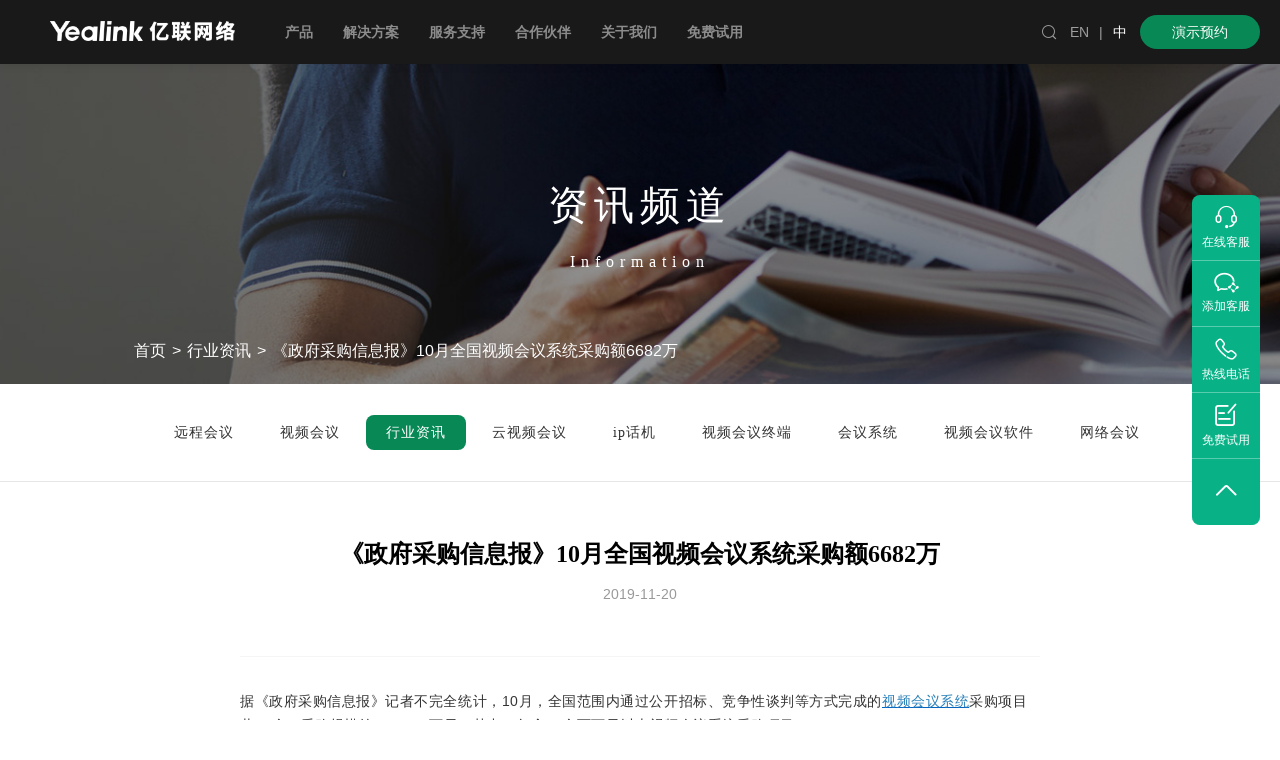

--- FILE ---
content_type: text/html; charset=utf-8
request_url: https://www.yealink.com.cn/information/hyzx/466
body_size: 14117
content:
<!DOCTYPE html>
<html lang="en">
<head>
<meta charset="UTF-8" />
<meta name="viewport" content="width=device-width, user-scalable=no, initial-scale=1.0, maximum-scale=1.0, minimum-scale=1.0" />
<meta http-equiv="X-UA-Compatible" content="ie=edge" />
<meta name="renderer" content="webkit" />
<meta name="format-detection" content="telephone=no" />
<meta name="version" content="prod-v10-sp1.0-31" />
<meta name="keywords" content="视频会议系统,政府采购,视频会议采购,政府会议系统,政府系统,视频会议" />
<meta name="description" content="据《政府采购信息报》记者不完全统计，10月，全国范围内通过公开招标、竞争性谈判等方式完成的视频会议系统采购项目共62个，采购规模约6682.61万元。其中，包含16个百万元以上视频会议系统采购项目。" />
<title>《政府采购信息报》10月全国视频会议系统采购额6682万 – 亿联网络</title>
<link rel="icon" href="/public/favicon.ico" />
<link rel="stylesheet" href="//at.alicdn.com/t/c/font_221123_bhy4zcdgzrq.css" />
<link rel="stylesheet" href="/public/css/styles.css?v=prod-v10-sp1.0-31" />
<link href="/public/web-dist/css/main.1f1f40e374c8098b801f.css" rel="stylesheet"><link href="/public/web-dist/css/informationDetail.1f1f40e374c8098b801f.css" rel="stylesheet">
<script type="text/javascript" src="/public/lib/jquery-3.5.1.js"></script>
<script type="text/javascript" src="/public/lib/package.js?v=prod-v10-sp1.0-31"></script>
<script type="text/javascript" src="/public/lib/layer/layer.min.js"></script>
<script type="text/javascript" src="/public/lib/watermark.js?v=prod-v10-sp1.0-31"></script>
<script type="text/javascript">var apiBaseUrl ='https://www.yealink.com.cn/website-service'
window.history.scrollRestoration ='manual'
</script>
<script type="text/javascript" src="/public/lib/tools.js?v=prod-v10-sp1.0-31"></script>
<script src="/public/lib/script/main.js?v=prod-v10-sp1.0-31"></script>
</head>
<script>var _hmt =_hmt ||[];(function() {var hm =document.createElement("script");hm.src ="https://hm.baidu.com/hm.js?ce63dc0e8993f44f2a4dc5c41cc8d032";var s =document.getElementsByTagName("script")[0];s.parentNode.insertBefore(hm,s);})();</script>
<script>(function() {var bp =document.createElement('script');var curProtocol =window.location.protocol.split(':')[0];if (curProtocol ==='https') {bp.src ='https://zz.bdstatic.com/linksubmit/push.js';} else {bp.src ='http://push.zhanzhang.baidu.com/push.js';}
var s =document.getElementsByTagName("script")[0];s.parentNode.insertBefore(bp,s);})();</script>
<script>window._agl =window._agl ||[];(function() {_agl.push(['production','_f7L2XwGXjyszb4d1e2oxPybgD']
);(function() {var agl =document.createElement('script');agl.type ='text/javascript';agl.async =true;agl.src ='https://fxgate.baidu.com/angelia/fcagl.js?production=_f7L2XwGXjyszb4d1e2oxPybgD';var s =document.getElementsByTagName('script')[0];s.parentNode.insertBefore(agl,s);})();})();</script>
<body class="nicescroll">
<div class="all-nav">
<header class="header-menu-container header animate">
<a href="/" title="亿联,视频会议,视频会议系统,视频会议终端,视频会议软件,网络会议,远程视频会议系统,IP电话,云会议" class="logo">
<img src="/public/images/logo_2021_zh.png?v=prod-v10-sp1.0-31" alt="亿联,视频会议,视频会议系统,视频会议终端,视频会议软件,网络会议,远程视频会议系统,IP电话,云会议" />
</a>
<nav class="menu notranslate">
<ul class="menulist clear">
<li class='go_down' data-id='1'><a target='' rel='nofollow'>产品</a></li><li class='go_down' data-id='5'><a target='' rel=''>解决方案</a></li><li class='go_down' data-id='12'><a target='' rel=''>服务支持</a></li><li class='go_down' data-id='13'><a target='' rel=''>合作伙伴</a></li><li class='go_down' data-id='14'><a target='' rel=''>关于我们</a></li><li class='no_down' data-id='216'><a target='_blank' rel='' href='https://www.yealink.com.cn/onepage/free-try-2023'>免费试用</a></li>
</ul>
<form method="get" class="new-search" action="/search.html">
<input type="submit" value="&#xe617;" class="iconfont notranslate" />
<input type="text" name="keywords" placeholder="Search" />
</form>
</nav>
<div class="functions clear animateall">
<a href="javascript:void(0);" class="search" onclick="$('.searchinput').slideToggle();">
<i class="iconfont">&#xe617;</i>
</a>
<div class="lang posr">
<a href="https://www.yealink.com/" target="_blank" style="color: rgb(158, 158, 158);user-select: none; padding: 0px 3px">EN</a>
<a href="javascript:void(0);" style="
            color: rgb(158, 158, 158);
            cursor: auto;
            user-select: none;
            padding: 0px 3px;
          ">|</a>
<a href="javascript:void(0);" style="cursor: auto; padding: 0px 3px">中</a>
</div>
<div class="lang posr">
<a href="/onepage/request-demo" class="index_demo">演示预约</a>
</div>
</div>
<div class="searchinput">
<a href="javascript:void(0);" class="close" onclick="$('.searchinput').slideUp();">
<i class="iconfont notranslate">&#xe605;</i>
</a>
<div class="inb">
<input id="searchKeyword" type="text" name="keywords" value="" placeholder="输入关键词搜索.." style="color: #333333" spellcheck="false" autocomplete="off" />
<span id="searchBtn" class="iconfont notranslate">&#xe617;</span>
</div>
</div>
<a href="javascript:void(0);" class="menubtn" onclick="$('#new-menu-app').fadeIn()">
<i></i>
</a>
<a class="goTop">
<i class="iconfont notranslate">&#xe672;</i>
</a>
<div id="new-menu" class="notranslate">
<div class="mask"></div>
<div class="mid">
<div class='mid-left'>
<div class='mid-menu-container'>
<div class='menu-type-container' data-id='1'>
<div class='menu-container-block'>
<div class='menu-container-title'>
产品
</div>
<div class='split-line'></div>
<a data-id='37' data-content='[{"title":"MeetingBoard Pro","description":"音视频旗舰款会议平板","link":"https://www.yealink.com.cn/product-detail/meetingboard-pro","imageAlt":"MeetingBoard Pro","filePath":"attachment/home_page/image/20251127/2025112712014413277890244e319325c0bb33709e65.jpg","isBlank":1,"isNoFollow":0,"isNew":1},{"title":"MeetingBoard","description":"音视频款会议平板","link":"https://www.yealink.com.cn/product-detail/meetingboard-c","imageAlt":"MeetingBoard","filePath":"attachment/home_page/image/20251127/20251127120200917dce74c2b404aa807cb29634593ec.jpg","isBlank":1,"isNoFollow":0,"isNew":1}]' class='menu-container-link' href="https://www.yealink.com.cn/product-list/meetingboard">
音视频会议平板
</a>
<a data-id='36' data-content='[{"title":"MeetingBar A40","description":"智能视讯一体机","link":"https://www.yealink.com.cn/product-detail/meeting-meetingbar-a40","imageAlt":"智能视讯一体机","filePath":"attachment/home_page/image/20251127/202511271204002610b95246d496c83bcc020ef6bd53b.jpg","isBlank":1,"isNoFollow":0,"isNew":0},{"title":"MeetingEye900","description":"分体式终端","link":"https://www.yealink.com.cn/product-detail/video-conferencing-meetingeye900","imageAlt":"分体式终端","filePath":"attachment/home_page/image/20251127/202511271204243347613eae1407c9473dd0075d9f42f.jpg","isBlank":1,"isNoFollow":0,"isNew":0},{"title":"MeetingEye500 Pro","description":"分体式终端","link":"https://www.yealink.com.cn/product-detail/video-conferencing-meetingeye500pro","imageAlt":"分体式终端","filePath":"attachment/home_page/image/20251127/2025112712043766925404664a87a34e952e708a0614.jpg","isBlank":1,"isNoFollow":0,"isNew":0},{"title":"CP50全向麦克风","description":"","link":"https://www.yealink.com.cn/product-detail/accessories-cp50","imageAlt":null,"filePath":"attachment/home_page/image/20251127/2025112712044918809990f834ea895f29cd6bbf21a25.jpg","isBlank":1,"isNoFollow":0,"isNew":0},{"title":"UVC86智能摄像机","description":"","link":"https://www.yealink.com.cn/product-detail/camera-uvc86","imageAlt":null,"filePath":"attachment/home_page/image/20251127/202511271204573231a9b77294bbe8d36373bce2def99.jpg","isBlank":0,"isNoFollow":0,"isNew":0}]' class='menu-container-link' href="/product-list/vc-device">
会议室音视频
</a>
<a data-id='507' data-content='[{"title":"RoomCast AI","description":"投屏盒子，集无线投屏、字幕转写翻译、AI会议纪要等功能于一体","link":"https://www.yealink.com.cn/product-detail/roomcast-ai-ding","imageAlt":"投屏盒子,RoomCast AI","filePath":"attachment/home_page/image/20251127/202511271205241364dd08f1a4d59aabd19fc5308e344.jpg","isBlank":1,"isNoFollow":0,"isNew":1},{"title":"CT100智能控制器","description":"CT100","link":"https://www.yealink.com.cn/product-detail/ct100","imageAlt":"CT100","filePath":"attachment/home_page/image/20251128/20251128012601791bcce2f1d4fc4b4a8616dad5d8fed.png","isBlank":1,"isNoFollow":0,"isNew":1},{"title":"RoomSenor Pro传感器","description":"","link":"https://www.yealink.com.cn/product-detail/roomsensorpro","imageAlt":null,"filePath":"attachment/home_page/image/20251127/202511271206561716a2c95144ffc8314c77f22824ce2.jpg","isBlank":1,"isNoFollow":0,"isNew":0}]' class='menu-container-link' href="https://www.yealink.com.cn/product-list/Intelligent-room-devices">
会议室智能
</a>
<a data-id='32' data-content='[{"title":"T8系列","description":"高端智能桌面话机","link":"https://www.yealink.com.cn/onepage/ip-phone-t8x","imageAlt":null,"filePath":"attachment/home_page/other/20251127/20251127120811535615a3c044c0fa482f7b5aa640044.webp","isBlank":1,"isNoFollow":0,"isNew":1},{"title":"T7系列","description":"新一代智能桌面话机","link":"https://www.yealink.com.cn/onepage/ip-phone-t7x","imageAlt":null,"filePath":"attachment/home_page/other/20251127/20251127120822660edaa51174879a0f5b78135c7fc77.webp","isBlank":1,"isNoFollow":0,"isNew":1}]' class='menu-container-link' href="https://www.yealink.com.cn/product-list/ip-phone">
IP话机
</a>
<a data-id='33' data-content='[{"title":"商务耳机","description":"高效沟通  聆听清晰好声音","link":"https://www.yealink.com.cn/product-list/headset-webcam","imageAlt":null,"filePath":"attachment/home_page/other/20251127/20251127120902123829a46984359a9b8a0520bc6bb1b.webp","isBlank":1,"isNoFollow":0,"isNew":0},{"title":"SP96","description":"便携式麦克风","link":"https://www.yealink.com.cn/product-detail/speakerphone-sp96","imageAlt":null,"filePath":"attachment/home_page/image/20251128/202511280126325167099c4fe4ee8aca17c41d45aa7db.png","isBlank":1,"isNoFollow":0,"isNew":1},{"title":"UH46","description":"USB智能商务耳机","link":"https://www.yealink.com.cn/product-detail/headset-bh74","imageAlt":null,"filePath":"attachment/home_page/other/20251127/20251127120958272f1c6a6ff4044a691232b6f463b49.webp","isBlank":1,"isNoFollow":0,"isNew":0},{"title":"BH74","description":"ANC智能商务蓝牙耳机","link":"https://www.yealink.com.cn/product-detail/headset-bh74","imageAlt":null,"filePath":"attachment/home_page/other/20251127/20251127121008449f553e9714a8aaba2d5c49b4e535d.webp","isBlank":1,"isNoFollow":0,"isNew":0}]' class='menu-container-link' href="/product-list/headset-webcam">
商务耳机
</a>
<a data-id='509' data-content='[{"title":"UME融合通信解决方案","description":"视频会议、语音通信、即时消息、互动协作、私有化部署","link":"https://www.yealink.com.cn/product-detail/ume","imageAlt":null,"filePath":"attachment/home_page/image/20251127/20251127121230788c9a286f4412d9492787d3c756433.jpg","isBlank":1,"isNoFollow":0,"isNew":0},{"title":"亿联会议","description":"云会议平台","link":"https://www.ylyun.com/portal/CloudMeeting","imageAlt":null,"filePath":"attachment/home_page/image/20251127/20251127121237950f61cc53e4962a3072118942d6272.jpg","isBlank":1,"isNoFollow":0,"isNew":0}]' class='menu-container-link' href="https://www.yealink.com.cn/product-list/application-system">
应用系统
</a>
</div>
<div class='menu-container-block'>
<div class='menu-container-title'>
其他
</div>
<div class='split-line'></div>
<a data-id='41' data-content='null' class='menu-container-link' href="/product-list/eol-products">
退市产品
</a>
</div>
</div>
<div class='menu-type-container' data-id='5'>
<div class='menu-container-block'>
<div class='menu-container-title'>
解决方案
</div>
<div class='split-line'></div>
<a data-id='7' data-content='[{"title":"VR智慧会议室","description":"全场景部署方案","link":"https://www.720yun.com/vr/c36j55tkvf6","imageAlt":"VR智慧会议室","filePath":"attachment/home_page/image/20251127/2025112712150440cf30e61d49e3af946eef0d164fbe.jpg","isBlank":1,"isNoFollow":0,"isNew":0},{"title":"会议室配置器","description":"量身定制，一站式部署您的会议室方案","link":"https://support.yealink.com/zh/domestic-configurator/index","imageAlt":"会议室配置器","filePath":"attachment/home_page/image/20251127/20251127121551873c09a6540488581e664ce2bb8fd97.jpg","isBlank":1,"isNoFollow":0,"isNew":0}]' class='menu-container-link' target="_blank" href="https://www.yealink.com.cn/solution#1">
政务解决方案
</a>
<a data-id='597' data-content='null' class='menu-container-link' target="_blank" href="https://www.yealink.com.cn/solution#2">
行业解决方案
</a>
<a data-id='604' data-content='null' class='menu-container-link' target="_blank" href="https://www.yealink.com.cn/solution#3">
场景解决方案
</a>
<a data-id='608' data-content='null' class='menu-container-link' target="_blank" href="https://www.yealink.com.cn/solution#4">
生态解决方案
</a>
<a data-id='613' data-content='null' class='menu-container-link' href="https://www.yealink.com.cn/case">
客户案例
</a>
</div>
<div class='menu-container-block'>
<div class='menu-container-title'>
方案工具
</div>
<div class='split-line'></div>
<a data-id='512' data-content='[{"title":"VR智慧会议室","description":"全场景部署方案","link":"https://www.720yun.com/vr/c36j55tkvf6","imageAlt":null,"filePath":"attachment/home_page/image/20251127/20251127121654531176739fb4336ba3a7e2bf4090198.jpg","isBlank":1,"isNoFollow":0,"isNew":0},{"title":"会议室配置器","description":"量身定制，一站式部署您的会议室方案","link":"https://support.yealink.com/zh/domestic-configurator/index","imageAlt":null,"filePath":"attachment/home_page/image/20251127/20251127121702319f932a7a042d3b2e76621d2bbf32c.jpg","isBlank":1,"isNoFollow":0,"isNew":0}]' class='menu-container-link' target="_blank" href="https://www.720yun.com/vr/c36j55tkvf6">
VR智慧会议室
<span class='is-hot'>HOT</span>
</a>
<a data-id='510' data-content='[{"title":"VR智慧会议室","description":"全场景部署方案","link":"https://www.720yun.com/vr/c36j55tkvf6","imageAlt":null,"filePath":"attachment/home_page/image/20251127/20251127121719571e28d13994283b58734847f39a9c9.jpg","isBlank":1,"isNoFollow":0,"isNew":0},{"title":"会议室配置器","description":"量身定制，一站式部署您的会议室方案","link":"https://support.yealink.com/zh/domestic-configurator/index","imageAlt":null,"filePath":"attachment/home_page/image/20251127/20251127121714182eaa7b711474490bb444399f26410.jpg","isBlank":1,"isNoFollow":0,"isNew":0}]' class='menu-container-link' target="_blank" href="https://support.yealink.com/zh/domestic-configurator/index">
会议室配置器
</a>
<a data-id='626' data-content='null' class='menu-container-link' target="_blank" href="https://supportx.yealink.com/zh/portal/cn-liveDemo">
远程演示/展厅预约
</a>
</div>
</div>
<div class='menu-type-container' data-id='12'>
<div class='menu-container-block'>
<div class='menu-container-title'>
服务支持
</div>
<div class='split-line'></div>
<a data-id='23' data-content='[{"title":"亿联网络服务支持中心","description":"亿联产品知识库","link":"https://support.yealink.com/zh/portal/home","imageAlt":null,"filePath":"attachment/home_page/image/20251127/202511271221459257c2a873c45bab97068e0e729f09b.jpg","isBlank":1,"isNoFollow":0,"isNew":0}]' class='menu-container-link' target="_blank" href="https://support.yealink.com/zh/portal/home">
帮助
</a>
<a data-id='22' data-content='[{"title":"亿联网络服务支持中心","description":"亿联产品知识库","link":"https://support.yealink.com/zh/portal/home","imageAlt":null,"filePath":"attachment/home_page/image/20251127/20251127122156242f6742f4f4f08a6cf4cc5dcabff82.jpg","isBlank":1,"isNoFollow":0,"isNew":0}]' class='menu-container-link' href="/material">
资源中心
</a>
</div>
</div>
<div class='menu-type-container' data-id='13'>
<div class='menu-container-block'>
<div class='menu-container-title'>
合作伙伴
</div>
<div class='split-line'></div>
<a data-id='24' data-content='[{"title":"亿联合作伙伴中心","description":"同行致远，合作共赢","link":"https://account.yealink.com.cn/client/login?redirect_uri=https%3A%2F%2Fpartner.yealink.com.cn%2F&lang=zh","imageAlt":null,"filePath":"attachment/home_page/image/20251127/2025112712223141720abb6d04ee9be10efa0703cac11.jpg","isBlank":1,"isNoFollow":0,"isNew":0}]' class='menu-container-link' href="/partner">
合作伙伴
</a>
<a data-id='571' data-content='[{"title":"亿联合作伙伴中心","description":"同行致远，合作共赢","link":"https://account.yealink.com.cn/client/login?redirect_uri=https%3A%2F%2Fpartner.yealink.com.cn%2F&lang=zh","imageAlt":"亿联合作伙伴中心","filePath":"attachment/home_page/image/20251127/20251127122534941423f81504e178ae451af40bf3d73.jpg","isBlank":1,"isNoFollow":0,"isNew":0}]' class='menu-container-link' href="https://www.yealink.com.cn/onepage/vcs-sales-certification-policy">
VC认证政策
</a>
<a data-id='575' data-content='[{"title":"亿联合作伙伴中心","description":"同行致远，合作共赢","link":"https://account.yealink.com.cn/client/login?redirect_uri=https%3A%2F%2Fpartner.yealink.com.cn%2F&lang=zh","imageAlt":null,"filePath":"attachment/home_page/image/20251127/20251127122603475a717c6ce4dd891e9b6352f448c6e.jpg","isBlank":1,"isNoFollow":0,"isNew":0}]' class='menu-container-link' href="https://www.yealink.com.cn/onepage/channel-blacklist-policy">
渠道管理
</a>
<a data-id='577' data-content='[{"title":"亿联合作伙伴中心","description":"同行致远，合作共赢","link":"https://account.yealink.com.cn/client/login?redirect_uri=https%3A%2F%2Fpartner.yealink.com.cn%2F&lang=zh","imageAlt":null,"filePath":"attachment/home_page/image/20251127/2025112712263096503842b3d4b90882c371a14cc5462.jpg","isBlank":1,"isNoFollow":0,"isNew":0}]' class='menu-container-link' href="https://www.yealink.com.cn/onepage/project-management">
项目管理
</a>
</div>
</div>
<div class='menu-type-container' data-id='14'>
<div class='menu-container-block'>
<div class='menu-container-title'>
关于我们
</div>
<div class='split-line'></div>
<a data-id='31' data-content='[{"title":"关于亿联","description":"亿联网络，让沟通更简单、更高效！","link":"https://www.yealink.com.cn/company-profile","imageAlt":null,"filePath":"attachment/home_page/image/20251127/20251127122703807379c09714e1badb3faaa1dae15eb.jpg","isBlank":1,"isNoFollow":0,"isNew":0},{"title":"新闻动态","description":"","link":"https://www.yealink.com.cn/news","imageAlt":null,"filePath":"attachment/home_page/image/20251127/202511271227162394c36056b4a96949ef8f733ea8ae9.jpg","isBlank":1,"isNoFollow":0,"isNew":0},{"title":"人才招聘","description":"","link":"https://yealink.zhiye.com/","imageAlt":null,"filePath":"attachment/home_page/image/20251127/20251127122723320b89e7c24b6099bb7528c65392dc.jpg","isBlank":1,"isNoFollow":0,"isNew":0}]' class='menu-container-link' href="/company-profile">
关于亿联
</a>
<a data-id='28' data-content='null' class='menu-container-link' href="/news">
新闻动态
</a>
<a data-id='587' data-content='null' class='menu-container-link' href="https://yealink.zhiye.com/">
人才招聘
</a>
</div>
</div>
<div class='menu-type-container' data-id='216'>
</div>
</div>
<div class='mid-submenu-container'>
<div class='mid-submenu-item' data-pid=37>
<a class='bottom-node-link' href="https://www.yealink.com.cn/product-detail/meetingboard-pro">
音视频旗舰款
<span class='is-new'>NEW</span>
<span class='is-hot'>HOT</span>
</div>
</a>
<div class='mid-submenu-item' data-pid=37>
<a class='bottom-node-link' href="https://www.yealink.com.cn/product-detail/meetingboard-c">
音视频款
</div>
</a>
<div class='mid-submenu-item' data-pid=37>
<a class='bottom-node-link' href="https://www.yealink.com.cn/product-list/meetingboard?filter=meetingboard-accessories">
配件
</div>
</a>
<div class='mid-submenu-item' data-pid=36>
<a class='bottom-node-link' href="https://www.yealink.com.cn/product-list/vc-device?filter=video-terminal">
会议终端
</div>
</a>
<div class='mid-submenu-item' data-pid=36>
<a class='bottom-node-link' href="https://www.yealink.com.cn/product-list/vc-device?filter=usb-camera">
摄像机
</div>
</a>
<div class='mid-submenu-item' data-pid=36>
<a class='bottom-node-link' href="https://www.yealink.com.cn/product-list/vc-device?filter=pro-av">
音频设备
</div>
</a>
<div class='mid-submenu-item' data-pid=36>
<a class='bottom-node-link' href="https://www.yealink.com.cn/product-list/vc-device?filter=usb">
USB设备
</div>
</a>
<div class='mid-submenu-item' data-pid=36>
<a class='bottom-node-link' href="https://www.yealink.com.cn/product-list/vc-device?filter=vc-accessories">
配件
</div>
</a>
<div class='mid-submenu-item' data-pid=507>
<a class='bottom-node-link' href="https://www.yealink.com.cn/product-list/Intelligent-room-devices?filter=wireless-presentation">
AI投屏盒子
</div>
</a>
<div class='mid-submenu-item' data-pid=507>
<a class='bottom-node-link' href="https://www.yealink.com.cn/product-list/Intelligent-room-devices?filter=aiot">
智能控制套件
</div>
</a>
<div class='mid-submenu-item' data-pid=507>
<a class='bottom-node-link' href="https://www.yealink.com.cn/product-list/Intelligent-room-devices?filter=room-scheduling">
会议室门牌
</div>
</a>
<div class='mid-submenu-item' data-pid=507>
<a class='bottom-node-link' href="https://www.yealink.com.cn/product-list/Intelligent-room-devices?filter=room-sensor">
AI会议室传感器
</div>
</a>
<div class='mid-submenu-item' data-pid=32>
<a class='bottom-node-link' href="https://www.yealink.com.cn/product-list/ip-phone?filter=t8">
T8系列话机
<span class='is-new'>NEW</span>
<span class='is-hot'>HOT</span>
</div>
</a>
<div class='mid-submenu-item' data-pid=32>
<a class='bottom-node-link' href="https://www.yealink.com.cn/product-list/ip-phone?filter=t7">
T7系列话机
<span class='is-new'>NEW</span>
<span class='is-hot'>HOT</span>
</div>
</a>
<div class='mid-submenu-item' data-pid=32>
<a class='bottom-node-link' href="https://www.yealink.com.cn/product-list/ip-phone?filter=t5">
T5系列话机
</div>
</a>
<div class='mid-submenu-item' data-pid=32>
<a class='bottom-node-link' href="https://www.yealink.com.cn/product-list/ip-phone?filter=t4">
T4系列话机
</div>
</a>
<div class='mid-submenu-item' data-pid=32>
<a class='bottom-node-link' href="https://www.yealink.com.cn/product-list/ip-phone?filter=t3">
T3系列话机
</div>
</a>
<div class='mid-submenu-item' data-pid=32>
<a class='bottom-node-link' href="https://www.yealink.com.cn/product-list/ip-phone?filter=conference-phone">
CP系列话机
</div>
</a>
<div class='mid-submenu-item' data-pid=32>
<a class='bottom-node-link' href="https://www.yealink.com.cn/product-list/ip-phone?filter=wifi-ip">
Wi-Fi无线话机
</div>
</a>
<div class='mid-submenu-item' data-pid=32>
<a class='bottom-node-link' href="https://www.yealink.com.cn/product-list/ip-phone?filter=teams-phone">
微软Teams话机
</div>
</a>
<div class='mid-submenu-item' data-pid=32>
<a class='bottom-node-link' href="https://www.yealink.com.cn/product-list/ip-phone?filter=ip-phone-accessories">
话机配件
</div>
</a>
<div class='mid-submenu-item' data-pid=33>
<a class='bottom-node-link' href="https://www.yealink.com.cn/product-list/headset-webcam?filter=bluetooth-wireless-headset">
蓝牙无线耳机
</div>
</a>
<div class='mid-submenu-item' data-pid=33>
<a class='bottom-node-link' href="https://www.yealink.com.cn/product-list/headset-webcam?filter=usb-headsets">
USB耳机
</div>
</a>
<div class='mid-submenu-item' data-pid=33>
<a class='bottom-node-link' href="https://www.yealink.com.cn/product-list/headset-webcam?filter=wired-headset">
话务耳机
</div>
</a>
<div class='mid-submenu-item' data-pid=33>
<a class='bottom-node-link' href="https://www.yealink.com.cn/product-list/headset-webcam?filter=speakerphone">
便捷麦克风
<span class='is-new'>NEW</span>
</div>
</a>
<div class='mid-submenu-item' data-pid=509>
<a class='bottom-node-link' href="https://www.yealink.com.cn/product-list/application-system?filter=unified-communications">
融合通信
</div>
</a>
<div class='mid-submenu-item' data-pid=509>
<a class='bottom-node-link' target="_blank" href="https://www.yealink.com.cn/product-list/application-system?filter=management-service">
智慧办公
</div>
</a>
<div class='mid-submenu-item' data-pid=7>
<a class='bottom-node-link' href="https://www.yealink.com.cn/solution-detail/smart-party-building-solutions">
智慧政务
<span class='is-hot'>HOT</span>
</div>
</a>
<div class='mid-submenu-item' data-pid=7>
<a class='bottom-node-link' href="https://www.yealink.com.cn/solution-detail/smart-political-consultation-solutions">
智慧政协
</div>
</a>
<div class='mid-submenu-item' data-pid=7>
<a class='bottom-node-link' href="https://www.yealink.com.cn/solution-detail/command-and-dispatch-solutions">
指挥调度
</div>
</a>
<div class='mid-submenu-item' data-pid=7>
<a class='bottom-node-link' href="https://www.yealink.com.cn/solution-detail/smart-disease-control-solutions">
智慧疾控
</div>
</a>
<div class='mid-submenu-item' data-pid=597>
<a class='bottom-node-link' href="https://www.yealink.com.cn/solution-detail/smart-office-solution">
智慧办公解决方案
<span class='is-hot'>HOT</span>
</div>
</a>
<div class='mid-submenu-item' data-pid=597>
<a class='bottom-node-link' href="/solution-detail/financial-industry">
金融行业解决方案
</div>
</a>
<div class='mid-submenu-item' data-pid=597>
<a class='bottom-node-link' href="/solution-detail/manufacturing-industry">
制作行业解决方案
</div>
</a>
<div class='mid-submenu-item' data-pid=597>
<a class='bottom-node-link' href="/solution-detail/telemedicine-solutions">
医疗行业解决方案
</div>
</a>
<div class='mid-submenu-item' data-pid=597>
<a class='bottom-node-link' href="/solution-detail/education-solutions">
教育行业解决方案
</div>
</a>
<div class='mid-submenu-item' data-pid=597>
<a class='bottom-node-link' href="/solution-detail/construction-industry">
建筑行业解决方案
</div>
</a>
<div class='mid-submenu-item' data-pid=604>
<a class='bottom-node-link' href="https://www.yealink.com.cn/product-detail/video-conferencing-ct3000-2">
视真会议室
</div>
</a>
<div class='mid-submenu-item' data-pid=604>
<a class='bottom-node-link' href="https://www.yealink.com.cn/solution-detail/Immersive">
沉浸式教室
</div>
</a>
<div class='mid-submenu-item' data-pid=604>
<a class='bottom-node-link' href="https://www.yealink.com.cn/solution-detail/hybrid-cloud">
视讯混合云
</div>
</a>
<div class='mid-submenu-item' data-pid=608>
<a class='bottom-node-link' href="https://www.yealink.com.cn/solution-detail/Skype-for-Business">
微软语音通信解决方案
</div>
</a>
<div class='mid-submenu-item' data-pid=608>
<a class='bottom-node-link' href="https://www.yealink.com.cn/solution-detail/teams-mtr">
微软视频会议解决方案
</div>
</a>
<div class='mid-submenu-item' data-pid=608>
<a class='bottom-node-link' href="https://www.yealink.com.cn/onepage/tencent-meeting">
腾讯会议解决方案
</div>
</a>
<div class='mid-submenu-item' data-pid=613>
<a class='bottom-node-link' href="https://www.yealink.com.cn/case/government">
政务
</div>
</a>
<div class='mid-submenu-item' data-pid=613>
<a class='bottom-node-link' href="https://www.yealink.com.cn/case/finance">
金融
</div>
</a>
<div class='mid-submenu-item' data-pid=613>
<a class='bottom-node-link' href="https://www.yealink.com.cn/case/manufacturing">
制造
</div>
</a>
<div class='mid-submenu-item' data-pid=613>
<a class='bottom-node-link' href="https://www.yealink.com.cn/case/energy">
能源
</div>
</a>
<div class='mid-submenu-item' data-pid=613>
<a class='bottom-node-link' href="https://www.yealink.com.cn/case/traffic">
交通
</div>
</a>
<div class='mid-submenu-item' data-pid=613>
<a class='bottom-node-link' href="https://www.yealink.com.cn/case/healthcare">
医疗
</div>
</a>
<div class='mid-submenu-item' data-pid=613>
<a class='bottom-node-link' href="https://www.yealink.com.cn/case">
了解更多案例
</div>
</a>
<div class='mid-submenu-item' data-pid=23>
<a class='bottom-node-link' href="https://support.yealink.com.cn/">
服务支持中心
</div>
</a>
<div class='mid-submenu-item' data-pid=23>
<a class='bottom-node-link' href="https://ticket.yealink.com.cn/index">
问题反馈
</div>
</a>
<div class='mid-submenu-item' data-pid=23>
<a class='bottom-node-link' href="https://support.yealink.com/zh/portal/compatible">
耳机兼容性指南
</div>
</a>
<div class='mid-submenu-item' data-pid=23>
<a class='bottom-node-link' href="https://ams.yealink.com/search/index">
VCS维保系统
</div>
</a>
<div class='mid-submenu-item' data-pid=23>
<a class='bottom-node-link' href="https://license.yealink.com">
许可证申请
</div>
</a>
<div class='mid-submenu-item' data-pid=23>
<a class='bottom-node-link' href="https://www.yealink.com.cn/upfiles/files/%E4%BA%BF%E8%81%94%E7%BB%88%E7%AB%AF%E7%94%A8%E6%88%B7%E8%AE%B8%E5%8F%AF%E5%8D%8F%E8%AE%AE.pdf">
亿联终端用户许可协议
</div>
</a>
<div class='mid-submenu-item' data-pid=22>
<a class='bottom-node-link' href="https://developer.ylyun.com/">
开发者平台
</div>
</a>
<div class='mid-submenu-item' data-pid=22>
<a class='bottom-node-link' href="https://www.yealink.com.cn/software">
亿联会议客户端下载
</div>
</a>
<div class='mid-submenu-item' data-pid=22>
<a class='bottom-node-link' href="/material">
资料下载
</div>
</a>
<div class='mid-submenu-item' data-pid=24>
<a class='bottom-node-link' href="https://partner.yealink.com.cn/login">
亿联合作伙伴中心
</div>
</a>
<div class='mid-submenu-item' data-pid=24>
<a class='bottom-node-link' href="/partner">
渠道合作伙伴
</div>
</a>
<div class='mid-submenu-item' data-pid=24>
<a class='bottom-node-link' href="/partner-technology">
技术合作伙伴
</div>
</a>
<div class='mid-submenu-item' data-pid=24>
<a class='bottom-node-link' href="/partner-operator">
运营商合作伙伴
</div>
</a>
<div class='mid-submenu-item' data-pid=24>
<a class='bottom-node-link' href="https://sso.yealink.com/login">
合作伙伴登录
</div>
</a>
<div class='mid-submenu-item' data-pid=24>
<a class='bottom-node-link' href="/partner-reseller-search">
合作伙伴查询
</div>
</a>
<div class='mid-submenu-item' data-pid=571>
<a class='bottom-node-link' href="https://www.yealink.com.cn/onepage/vcs-sales-certification-policy">
销售认证政策
</div>
</a>
<div class='mid-submenu-item' data-pid=571>
<a class='bottom-node-link' href="https://www.yealink.com.cn/onepage/vcs-presales-certification-policy">
售前认证政策
</div>
</a>
<div class='mid-submenu-item' data-pid=571>
<a class='bottom-node-link' href="https://www.yealink.com.cn/onepage/vcs-engineer-certification-policy">
技术认证政策
</div>
</a>
<div class='mid-submenu-item' data-pid=575>
<a class='bottom-node-link' href="https://www.yealink.com.cn/onepage/channel-blacklist">
黑名单公示
</div>
</a>
<div class='mid-submenu-item' data-pid=577>
<a class='bottom-node-link' href="https://www.yealink.com.cn/onepage/project-management">
项目管理系统
</div>
</a>
<div class='mid-submenu-item' data-pid=31>
<a class='bottom-node-link' href="/company-profile">
公司简介
<span class='is-new'>NEW</span>
<span class='is-hot'>HOT</span>
</div>
</a>
<div class='mid-submenu-item' data-pid=31>
<a class='bottom-node-link' href="/company-honor">
企业荣誉
<span class='is-new'>NEW</span>
</div>
</a>
<div class='mid-submenu-item' data-pid=31>
<a class='bottom-node-link' href="https://www.cninfo.com.cn/new/disclosure/stock?orgId=9900031465&amp;stockCode=300628#latestAnnouncement">
投资者关系
</div>
</a>
<div class='mid-submenu-item' data-pid=31>
<a class='bottom-node-link' href="https://www.yealink.com.cn/sustainable/report">
可持续发展
</div>
</a>
<div class='mid-submenu-item' data-pid=31>
<a class='bottom-node-link' href="https://www.yealink.com.cn/onepage/supervise-and-report">
举报渠道
</div>
</a>
<div class='mid-submenu-item' data-pid=31>
<a class='bottom-node-link' href="https://www.yealink.com.cn/onepage/counterfeit-alert-and-statement">
防诈声明
</div>
</a>
<div class='mid-submenu-item' data-pid=31>
<a class='bottom-node-link' href="https://www.yealink.com.cn/onepage/onepage-24">
全球隐私声明
</div>
</a>
<div class='mid-submenu-item' data-pid=31>
<a class='bottom-node-link' href="/contact">
联系我们
<span class='is-new'>NEW</span>
</div>
</a>
<div class='mid-submenu-item' data-pid=28>
<a class='bottom-node-link' href="https://www.yealink.com.cn/news">
新闻中心
</div>
</a>
<div class='mid-submenu-item' data-pid=28>
<a class='bottom-node-link' href="https://www.yealink.com.cn/media">
媒体看亿联
</div>
</a>
<div class='mid-submenu-item' data-pid=28>
<a class='bottom-node-link' href="https://www.yealink.com.cn/activity">
市场活动
</div>
</a>
<div class='mid-submenu-item' data-pid=587>
<a class='bottom-node-link' href="https://yealink.zhiye.com/">
加入我们
</div>
</a>
</div>
</div>
<div class='mid-right'>
<div class='menu-pic-container one-pic'>
<a class='main-pic link-pic'>
<div class='is-new'>NEW</div>
<img src='' />
<div class='pic-tip'>
<div class='pic-title'></div>
<div class='pic-dec'></div>
<div class='pic-go'>
<i class='iconfont icon-jiejuefanganerjiye-jiantou notranslate'></i>
</div>
</div>
</a>
</div>
<div class='menu-pic-container two-pic'>
<a class='main-pic link-pic'>
<div class='is-new'>NEW</div>
<img src='' />
<div class='pic-tip'>
<div class='pic-title'></div>
<div class='pic-dec'></div>
<div class='pic-go'>
<i class='iconfont icon-jiejuefanganerjiye-jiantou notranslate'></i>
</div>
</div>
</a>
<a class='main-pic link-pic'>
<div class='is-new'>NEW</div>
<img src='' />
<div class='pic-tip'>
<div class='pic-title'></div>
<div class='pic-dec'></div>
<div class='pic-go'>
<i class='iconfont icon-jiejuefanganerjiye-jiantou notranslate'></i>
</div>
</div>
</a>
</div>
<div class='menu-pic-container three-pic'>
<a class='main-pic link-pic'>
<div class='is-new'>NEW</div>
<img src='' />
<div class='pic-tip'>
<div class='pic-title'></div>
<div class='pic-dec'></div>
<div class='pic-go'>
<i class='iconfont icon-jiejuefanganerjiye-jiantou notranslate'></i>
</div>
</div>
</a>
<div class='sub-picture-container'>
<a class='sub-picture-item link-pic'>
<div class='is-new'>NEW</div>
<img src='' />
<div class='pic-tip'>
<div class='pic-title'></div>
<div class='pic-go'>
<i class='iconfont icon-jiejuefanganerjiye-jiantou notranslate'></i>
</div>
</div>
</a>
<a class='sub-picture-item link-pic'>
<div class='is-new'>NEW</div>
<img src='' />
<div class='pic-tip'>
<div class='pic-title'></div>
<div class='pic-go'>
<i class='iconfont icon-jiejuefanganerjiye-jiantou notranslate'></i>
</div>
</div>
</a>
</div>
</div>
<div class='menu-pic-container four-pic'>
<a class='main-pic link-pic'>
<div class='is-new'>NEW</div>
<img src='' />
<div class='pic-tip'>
<div class='pic-title'></div>
<div class='pic-dec'></div>
<div class='pic-go'>
<i class='iconfont icon-jiejuefanganerjiye-jiantou notranslate'></i>
</div>
</div>
</a>
<div class='sub-picture-container'>
<a class='sub-picture-item link-pic'>
<div class='is-new'>NEW</div>
<img src='' />
<div class='pic-tip'>
<div class='pic-title'></div>
<div class='pic-go'>
<i class='iconfont icon-jiejuefanganerjiye-jiantou notranslate'></i>
</div>
</div>
</a>
<a class='sub-picture-item link-pic half-block'>
<div class='is-new'>NEW</div>
<img src='' />
<div class='pic-tip'>
<div class='pic-title'></div>
<div class='pic-go'>
<i class='iconfont icon-jiejuefanganerjiye-jiantou notranslate'></i>
</div>
</div>
</a>
<a class='sub-picture-item link-pic half-block'>
<div class='is-new'>NEW</div>
<img src='' />
<div class='pic-tip'>
<div class='pic-title'></div>
<div class='pic-go'>
<i class='iconfont icon-jiejuefanganerjiye-jiantou notranslate'></i>
</div>
</div>
</a>
</div>
</div>
<div class='menu-pic-container five-pic'>
<a class='main-pic link-pic'>
<div class='is-new'>NEW</div>
<img src='' />
<div class='pic-tip'>
<div class='pic-title'></div>
<div class='pic-dec'></div>
<div class='pic-go'>
<i class='iconfont icon-jiejuefanganerjiye-jiantou notranslate'></i>
</div>
</div>
</a>
<div class='sub-picture-container'>
<a class='sub-picture-item link-pic half-block'>
<div class='is-new'>NEW</div>
<img src='' />
<div class='pic-tip'>
<div class='pic-title'></div>
<div class='pic-go'>
<i class='iconfont icon-jiejuefanganerjiye-jiantou notranslate'></i>
</div>
</div>
</a>
<a class='sub-picture-item link-pic half-block'>
<div class='is-new'>NEW</div>
<img src='' />
<div class='pic-tip'>
<div class='pic-title'></div>
<div class='pic-go'>
<i class='iconfont icon-jiejuefanganerjiye-jiantou notranslate'></i>
</div>
</div>
</a>
<a class='sub-picture-item link-pic half-block'>
<div class='is-new'>NEW</div>
<img src='' />
<div class='pic-tip'>
<div class='pic-title'></div>
<div class='pic-go'>
<i class='iconfont icon-jiejuefanganerjiye-jiantou notranslate'></i>
</div>
</div>
</a>
<a class='sub-picture-item link-pic half-block'>
<div class='is-new'>NEW</div>
<img src='' />
<div class='pic-tip'>
<div class='pic-title'></div>
<div class='pic-go'>
<i class='iconfont icon-jiejuefanganerjiye-jiantou notranslate'></i>
</div>
</div>
</a>
</div>
</div>
</div>
</div>
</div>
<div id="new-menu-app" class="notranslate">
<div class="top">
<a class="go-back iconfont notranslate">&#xe61a;</a>
<div class="app-title"></div>
<a class="go-close iconfont notranslate">&#xe608;</a>
</div>
<div class="mid">
<div class="col index_1">
<ul class="nav_down">
<li class="level-0-item-li">
<a rel="nofollow">
产品
</a>
<i class="iconfont icon-zuoyouhua-01 notranslate"></i>
<li class="level-1-item-li">
<a>
产品
</a>
<i class="iconfont icon-zuoyouhua-01 notranslate"></i>
<li class="level-2-item-li">
<a>
音视频会议平板
</a>
<i class="iconfont icon-zuoyouhua-01 notranslate"></i>
<li class="level-3-item-li">
<a href='https://www.yealink.com.cn/product-detail/meetingboard-pro'>
音视频旗舰款
</a>
</li>
<li class="level-3-item-li">
<a href='https://www.yealink.com.cn/product-detail/meetingboard-c'>
音视频款
</a>
</li>
<li class="level-3-item-li">
<a href='https://www.yealink.com.cn/product-list/meetingboard?filter=meetingboard-accessories'>
配件
</a>
</li>
</li>
<li class="level-2-item-li">
<a>
会议室音视频
</a>
<i class="iconfont icon-zuoyouhua-01 notranslate"></i>
<li class="level-3-item-li">
<a href='https://www.yealink.com.cn/product-list/vc-device?filter=video-terminal'>
会议终端
</a>
</li>
<li class="level-3-item-li">
<a href='https://www.yealink.com.cn/product-list/vc-device?filter=usb-camera'>
摄像机
</a>
</li>
<li class="level-3-item-li">
<a href='https://www.yealink.com.cn/product-list/vc-device?filter=pro-av'>
音频设备
</a>
</li>
<li class="level-3-item-li">
<a href='https://www.yealink.com.cn/product-list/vc-device?filter=usb'>
USB设备
</a>
</li>
<li class="level-3-item-li">
<a href='https://www.yealink.com.cn/product-list/vc-device?filter=vc-accessories'>
配件
</a>
</li>
</li>
<li class="level-2-item-li">
<a>
会议室智能
</a>
<i class="iconfont icon-zuoyouhua-01 notranslate"></i>
<li class="level-3-item-li">
<a href='https://www.yealink.com.cn/product-list/Intelligent-room-devices?filter=wireless-presentation'>
AI投屏盒子
</a>
</li>
<li class="level-3-item-li">
<a href='https://www.yealink.com.cn/product-list/Intelligent-room-devices?filter=aiot'>
智能控制套件
</a>
</li>
<li class="level-3-item-li">
<a href='https://www.yealink.com.cn/product-list/Intelligent-room-devices?filter=room-scheduling'>
会议室门牌
</a>
</li>
<li class="level-3-item-li">
<a href='https://www.yealink.com.cn/product-list/Intelligent-room-devices?filter=room-sensor'>
AI会议室传感器
</a>
</li>
</li>
<li class="level-2-item-li">
<a>
IP话机
</a>
<i class="iconfont icon-zuoyouhua-01 notranslate"></i>
<li class="level-3-item-li">
<a href='https://www.yealink.com.cn/product-list/ip-phone?filter=t8'>
T8系列话机
</a>
</li>
<li class="level-3-item-li">
<a href='https://www.yealink.com.cn/product-list/ip-phone?filter=t7'>
T7系列话机
</a>
</li>
<li class="level-3-item-li">
<a href='https://www.yealink.com.cn/product-list/ip-phone?filter=t5'>
T5系列话机
</a>
</li>
<li class="level-3-item-li">
<a href='https://www.yealink.com.cn/product-list/ip-phone?filter=t4'>
T4系列话机
</a>
</li>
<li class="level-3-item-li">
<a href='https://www.yealink.com.cn/product-list/ip-phone?filter=t3'>
T3系列话机
</a>
</li>
<li class="level-3-item-li">
<a href='https://www.yealink.com.cn/product-list/ip-phone?filter=conference-phone'>
CP系列话机
</a>
</li>
<li class="level-3-item-li">
<a href='https://www.yealink.com.cn/product-list/ip-phone?filter=wifi-ip'>
Wi-Fi无线话机
</a>
</li>
<li class="level-3-item-li">
<a href='https://www.yealink.com.cn/product-list/ip-phone?filter=teams-phone'>
微软Teams话机
</a>
</li>
<li class="level-3-item-li">
<a href='https://www.yealink.com.cn/product-list/ip-phone?filter=ip-phone-accessories'>
话机配件
</a>
</li>
</li>
<li class="level-2-item-li">
<a>
商务耳机
</a>
<i class="iconfont icon-zuoyouhua-01 notranslate"></i>
<li class="level-3-item-li">
<a href='https://www.yealink.com.cn/product-list/headset-webcam?filter=bluetooth-wireless-headset'>
蓝牙无线耳机
</a>
</li>
<li class="level-3-item-li">
<a href='https://www.yealink.com.cn/product-list/headset-webcam?filter=usb-headsets'>
USB耳机
</a>
</li>
<li class="level-3-item-li">
<a href='https://www.yealink.com.cn/product-list/headset-webcam?filter=wired-headset'>
话务耳机
</a>
</li>
<li class="level-3-item-li">
<a href='https://www.yealink.com.cn/product-list/headset-webcam?filter=speakerphone'>
便捷麦克风
</a>
</li>
</li>
<li class="level-2-item-li">
<a>
应用系统
</a>
<i class="iconfont icon-zuoyouhua-01 notranslate"></i>
<li class="level-3-item-li">
<a href='https://www.yealink.com.cn/product-list/application-system?filter=unified-communications'>
融合通信
</a>
</li>
<li class="level-3-item-li">
<a target="_blank" href='https://www.yealink.com.cn/product-list/application-system?filter=management-service'>
智慧办公
</a>
</li>
</li>
</li>
<li class="level-1-item-li">
<a>
其他
</a>
<i class="iconfont icon-zuoyouhua-01 notranslate"></i>
<li class="level-2-item-li">
<a href='/product-list/eol-products'>
退市产品
</a>
</li>
</li>
</li>
<li class="level-0-item-li">
<a>
解决方案
</a>
<i class="iconfont icon-zuoyouhua-01 notranslate"></i>
<li class="level-1-item-li">
<a>
解决方案
</a>
<i class="iconfont icon-zuoyouhua-01 notranslate"></i>
<li class="level-2-item-li">
<a target="_blank">
政务解决方案
</a>
<i class="iconfont icon-zuoyouhua-01 notranslate"></i>
<li class="level-3-item-li">
<a href='https://www.yealink.com.cn/solution-detail/smart-party-building-solutions'>
智慧政务
</a>
</li>
<li class="level-3-item-li">
<a href='https://www.yealink.com.cn/solution-detail/smart-political-consultation-solutions'>
智慧政协
</a>
</li>
<li class="level-3-item-li">
<a href='https://www.yealink.com.cn/solution-detail/command-and-dispatch-solutions'>
指挥调度
</a>
</li>
<li class="level-3-item-li">
<a href='https://www.yealink.com.cn/solution-detail/smart-disease-control-solutions'>
智慧疾控
</a>
</li>
</li>
<li class="level-2-item-li">
<a target="_blank">
行业解决方案
</a>
<i class="iconfont icon-zuoyouhua-01 notranslate"></i>
<li class="level-3-item-li">
<a href='https://www.yealink.com.cn/solution-detail/smart-office-solution'>
智慧办公解决方案
</a>
</li>
<li class="level-3-item-li">
<a href='/solution-detail/financial-industry'>
金融行业解决方案
</a>
</li>
<li class="level-3-item-li">
<a href='/solution-detail/manufacturing-industry'>
制作行业解决方案
</a>
</li>
<li class="level-3-item-li">
<a href='/solution-detail/telemedicine-solutions'>
医疗行业解决方案
</a>
</li>
<li class="level-3-item-li">
<a href='/solution-detail/education-solutions'>
教育行业解决方案
</a>
</li>
<li class="level-3-item-li">
<a href='/solution-detail/construction-industry'>
建筑行业解决方案
</a>
</li>
</li>
<li class="level-2-item-li">
<a target="_blank">
场景解决方案
</a>
<i class="iconfont icon-zuoyouhua-01 notranslate"></i>
<li class="level-3-item-li">
<a href='https://www.yealink.com.cn/product-detail/video-conferencing-ct3000-2'>
视真会议室
</a>
</li>
<li class="level-3-item-li">
<a href='https://www.yealink.com.cn/solution-detail/Immersive'>
沉浸式教室
</a>
</li>
<li class="level-3-item-li">
<a href='https://www.yealink.com.cn/solution-detail/hybrid-cloud'>
视讯混合云
</a>
</li>
</li>
<li class="level-2-item-li">
<a target="_blank">
生态解决方案
</a>
<i class="iconfont icon-zuoyouhua-01 notranslate"></i>
<li class="level-3-item-li">
<a href='https://www.yealink.com.cn/solution-detail/Skype-for-Business'>
微软语音通信解决方案
</a>
</li>
<li class="level-3-item-li">
<a href='https://www.yealink.com.cn/solution-detail/teams-mtr'>
微软视频会议解决方案
</a>
</li>
<li class="level-3-item-li">
<a href='https://www.yealink.com.cn/onepage/tencent-meeting'>
腾讯会议解决方案
</a>
</li>
</li>
<li class="level-2-item-li">
<a>
客户案例
</a>
<i class="iconfont icon-zuoyouhua-01 notranslate"></i>
<li class="level-3-item-li">
<a href='https://www.yealink.com.cn/case/government'>
政务
</a>
</li>
<li class="level-3-item-li">
<a href='https://www.yealink.com.cn/case/finance'>
金融
</a>
</li>
<li class="level-3-item-li">
<a href='https://www.yealink.com.cn/case/manufacturing'>
制造
</a>
</li>
<li class="level-3-item-li">
<a href='https://www.yealink.com.cn/case/energy'>
能源
</a>
</li>
<li class="level-3-item-li">
<a href='https://www.yealink.com.cn/case/traffic'>
交通
</a>
</li>
<li class="level-3-item-li">
<a href='https://www.yealink.com.cn/case/healthcare'>
医疗
</a>
</li>
<li class="level-3-item-li">
<a href='https://www.yealink.com.cn/case'>
了解更多案例
</a>
</li>
</li>
</li>
<li class="level-1-item-li">
<a>
方案工具
</a>
<i class="iconfont icon-zuoyouhua-01 notranslate"></i>
<li class="level-2-item-li">
<a target="_blank" href='https://www.720yun.com/vr/c36j55tkvf6'>
VR智慧会议室
</a>
</li>
<li class="level-2-item-li">
<a target="_blank" href='https://support.yealink.com/zh/domestic-configurator/index'>
会议室配置器
</a>
</li>
<li class="level-2-item-li">
<a target="_blank" href='https://supportx.yealink.com/zh/portal/cn-liveDemo'>
远程演示/展厅预约
</a>
</li>
</li>
</li>
<li class="level-0-item-li">
<a>
服务支持
</a>
<i class="iconfont icon-zuoyouhua-01 notranslate"></i>
<li class="level-1-item-li">
<a>
服务支持
</a>
<i class="iconfont icon-zuoyouhua-01 notranslate"></i>
<li class="level-2-item-li">
<a target="_blank">
帮助
</a>
<i class="iconfont icon-zuoyouhua-01 notranslate"></i>
<li class="level-3-item-li">
<a href='https://support.yealink.com.cn/'>
服务支持中心
</a>
</li>
<li class="level-3-item-li">
<a href='https://ticket.yealink.com.cn/index'>
问题反馈
</a>
</li>
<li class="level-3-item-li">
<a href='https://support.yealink.com/zh/portal/compatible'>
耳机兼容性指南
</a>
</li>
<li class="level-3-item-li">
<a href='https://ams.yealink.com/search/index'>
VCS维保系统
</a>
</li>
<li class="level-3-item-li">
<a href='https://license.yealink.com'>
许可证申请
</a>
</li>
<li class="level-3-item-li">
<a href='https://www.yealink.com.cn/upfiles/files/%E4%BA%BF%E8%81%94%E7%BB%88%E7%AB%AF%E7%94%A8%E6%88%B7%E8%AE%B8%E5%8F%AF%E5%8D%8F%E8%AE%AE.pdf'>
亿联终端用户许可协议
</a>
</li>
</li>
<li class="level-2-item-li">
<a>
资源中心
</a>
<i class="iconfont icon-zuoyouhua-01 notranslate"></i>
<li class="level-3-item-li">
<a href='https://developer.ylyun.com/'>
开发者平台
</a>
</li>
<li class="level-3-item-li">
<a href='https://www.yealink.com.cn/software'>
亿联会议客户端下载
</a>
</li>
<li class="level-3-item-li">
<a href='/material'>
资料下载
</a>
</li>
</li>
</li>
</li>
<li class="level-0-item-li">
<a>
合作伙伴
</a>
<i class="iconfont icon-zuoyouhua-01 notranslate"></i>
<li class="level-1-item-li">
<a>
合作伙伴
</a>
<i class="iconfont icon-zuoyouhua-01 notranslate"></i>
<li class="level-2-item-li">
<a>
合作伙伴
</a>
<i class="iconfont icon-zuoyouhua-01 notranslate"></i>
<li class="level-3-item-li">
<a href='https://partner.yealink.com.cn/login'>
亿联合作伙伴中心
</a>
</li>
<li class="level-3-item-li">
<a href='/partner'>
渠道合作伙伴
</a>
</li>
<li class="level-3-item-li">
<a href='/partner-technology'>
技术合作伙伴
</a>
</li>
<li class="level-3-item-li">
<a href='/partner-operator'>
运营商合作伙伴
</a>
</li>
<li class="level-3-item-li">
<a href='https://sso.yealink.com/login'>
合作伙伴登录
</a>
</li>
<li class="level-3-item-li">
<a href='/partner-reseller-search'>
合作伙伴查询
</a>
</li>
</li>
<li class="level-2-item-li">
<a>
VC认证政策
</a>
<i class="iconfont icon-zuoyouhua-01 notranslate"></i>
<li class="level-3-item-li">
<a href='https://www.yealink.com.cn/onepage/vcs-sales-certification-policy'>
销售认证政策
</a>
</li>
<li class="level-3-item-li">
<a href='https://www.yealink.com.cn/onepage/vcs-presales-certification-policy'>
售前认证政策
</a>
</li>
<li class="level-3-item-li">
<a href='https://www.yealink.com.cn/onepage/vcs-engineer-certification-policy'>
技术认证政策
</a>
</li>
</li>
<li class="level-2-item-li">
<a>
渠道管理
</a>
<i class="iconfont icon-zuoyouhua-01 notranslate"></i>
<li class="level-3-item-li">
<a href='https://www.yealink.com.cn/onepage/channel-blacklist'>
黑名单公示
</a>
</li>
</li>
<li class="level-2-item-li">
<a>
项目管理
</a>
<i class="iconfont icon-zuoyouhua-01 notranslate"></i>
<li class="level-3-item-li">
<a href='https://www.yealink.com.cn/onepage/project-management'>
项目管理系统
</a>
</li>
</li>
</li>
</li>
<li class="level-0-item-li">
<a>
关于我们
</a>
<i class="iconfont icon-zuoyouhua-01 notranslate"></i>
<li class="level-1-item-li">
<a>
关于我们
</a>
<i class="iconfont icon-zuoyouhua-01 notranslate"></i>
<li class="level-2-item-li">
<a>
关于亿联
</a>
<i class="iconfont icon-zuoyouhua-01 notranslate"></i>
<li class="level-3-item-li">
<a href='/company-profile'>
公司简介
</a>
</li>
<li class="level-3-item-li">
<a href='/company-honor'>
企业荣誉
</a>
</li>
<li class="level-3-item-li">
<a href='https://www.cninfo.com.cn/new/disclosure/stock?orgId=9900031465&amp;stockCode=300628#latestAnnouncement'>
投资者关系
</a>
</li>
<li class="level-3-item-li">
<a href='https://www.yealink.com.cn/sustainable/report'>
可持续发展
</a>
</li>
<li class="level-3-item-li">
<a href='https://www.yealink.com.cn/onepage/supervise-and-report'>
举报渠道
</a>
</li>
<li class="level-3-item-li">
<a href='https://www.yealink.com.cn/onepage/counterfeit-alert-and-statement'>
防诈声明
</a>
</li>
<li class="level-3-item-li">
<a href='https://www.yealink.com.cn/onepage/onepage-24'>
全球隐私声明
</a>
</li>
<li class="level-3-item-li">
<a href='/contact'>
联系我们
</a>
</li>
</li>
<li class="level-2-item-li">
<a>
新闻动态
</a>
<i class="iconfont icon-zuoyouhua-01 notranslate"></i>
<li class="level-3-item-li">
<a href='https://www.yealink.com.cn/news'>
新闻中心
</a>
</li>
<li class="level-3-item-li">
<a href='https://www.yealink.com.cn/media'>
媒体看亿联
</a>
</li>
<li class="level-3-item-li">
<a href='https://www.yealink.com.cn/activity'>
市场活动
</a>
</li>
</li>
<li class="level-2-item-li">
<a>
人才招聘
</a>
<i class="iconfont icon-zuoyouhua-01 notranslate"></i>
<li class="level-3-item-li">
<a href='https://yealink.zhiye.com/'>
加入我们
</a>
</li>
</li>
</li>
</li>
<li class="level-0-item-li">
<a target="_blank" href='https://www.yealink.com.cn/onepage/free-try-2023'>
免费试用
</a>
</li>
</ul>
</div>
</div>
</div>
</header>
<input id='api-server-url-dom' class="lang-type-list-dict" type="hidden" value="https://www.yealink.com.cn/website-service">
</div>
<main class="wip-layout-body" id="wip_layout_body">
<div class="information-detail">
<div class="information-header">
<div class="bg">
<div class="title">
<h1 class="init-h title-name">资讯频道</h1>
<h2 class="init-h title-sub">Information</h2>
</div>
</div>
<div class="information-header__nav animated fadeInUpSmall">
<a href="/">首页</a>
<span>></span>
<a href="/information/hyzx">行业资讯</a>
<span>></span>
<span class="infoTitle">《政府采购信息报》10月全国视频会议系统采购额6682万</span>
</div>
</div>
<div class="information-nav">
<div class="nav_box" reach="fadeInUp" effect=".nav_bar">
<div class="navBar nav_bar maxsize">
<div class="nav_list">
<ul>
<li class=""><a href="/information/ychy"><h2 class="init-h">远程会议</h2></a></li>
<li class=""><a href="/information/sphy"><h2 class="init-h">视频会议</h2></a></li>
<li class="active"><a href="/information/hyzx"><h2 class="init-h">行业资讯</h2></a></li>
<li class=""><a href="/information/ysphy"><h2 class="init-h">云视频会议</h2></a></li>
<li class=""><a href="/information/ip"><h2 class="init-h">ip话机</h2></a></li>
<li class=""><a href="/information/sphyzd"><h2 class="init-h">视频会议终端</h2></a></li>
<li class=""><a href="/information/hyxt"><h2 class="init-h">会议系统</h2></a></li>
<li class=""><a href="/information/sphyrj"><h2 class="init-h">视频会议软件</h2></a></li>
<li class=""><a href="/information/wlhy"><h2 class="init-h">网络会议</h2></a></li>
<li class="sideline"><span></span></li>
</ul>
</div>
</div>
</div>
</div>
<div class="information-detail__box">
<div class="title">
<h1 class="c-f30">《政府采购信息报》10月全国视频会议系统采购额6682万</h1>
<p>2019-11-20</p>
</div>
<div class="detail">
<div id="detail-news" data-content="&lt;span style=&quot;font-family:Arial,Helvetica,sans-serif;&quot;&gt;&lt;span style=&quot;font-size:12pt&quot;&gt;&lt;span style=&quot;background:white&quot;&gt;&lt;span style=&quot;font-size:10.5pt&quot;&gt;&lt;span style=&quot;color:#333333&quot;&gt;&lt;span style=&quot;letter-spacing:.4pt&quot;&gt;据《政府采购信息报》记者不完全统计，10月，全国范围内通过公开招标、竞争性谈判等方式完成的&lt;/span&gt;&lt;/span&gt;&lt;/span&gt;&lt;a href=&quot;https://www.yealink.com.cn&quot; style=&quot;color:#0563c1; text-decoration:underline&quot;&gt;&lt;span style=&quot;color:#2980b9;&quot;&gt;&lt;span lang=&quot;EN-US&quot; style=&quot;font-size:10.5pt&quot;&gt;&lt;span style=&quot;letter-spacing:.4pt&quot;&gt;视频会议系统&lt;/span&gt;&lt;/span&gt;&lt;/span&gt;&lt;/a&gt;&lt;span style=&quot;font-size:10.5pt&quot;&gt;&lt;span style=&quot;color:#333333&quot;&gt;&lt;span style=&quot;letter-spacing:.4pt&quot;&gt;采购项目共62个，采购规模约6682.61万元。其中，包含16个百万元以上视频会议系统采购项目。&lt;/span&gt;&lt;/span&gt;&lt;/span&gt;&lt;/span&gt;&lt;/span&gt;&lt;/span&gt;&lt;br /&gt;
&lt;br /&gt;
&lt;span style=&quot;font-size:12pt&quot;&gt;&lt;span style=&quot;background:white&quot;&gt;&lt;span style=&quot;text-justify:inter-ideograph&quot;&gt;&lt;span style=&quot;font-family:宋体&quot;&gt;&lt;span style=&quot;font-size:10.5pt&quot;&gt;&lt;span microsoft=&quot;&quot; style=&quot;font-family:&quot; ui=&quot;&quot; yahei=&quot;&quot;&gt;&lt;span style=&quot;color:#333333&quot;&gt;&lt;span style=&quot;letter-spacing:.4pt&quot;&gt;&lt;span style=&quot;font-family:Arial,Helvetica,sans-serif;&quot;&gt;与去年同期对比，采购数量基本持平，采购规模增长了1515万元。&lt;/span&gt;&lt;/span&gt;&lt;/span&gt;&lt;/span&gt;&lt;/span&gt;&lt;/span&gt;&lt;/span&gt;&lt;/span&gt;&lt;/span&gt;&lt;br /&gt;
&amp;nbsp;
&lt;div style=&quot;text-align: center;&quot;&gt;&lt;img height=&quot;237&quot; src=&quot;/upfiles/files/20191120187369.png&quot; width=&quot;500&quot; /&gt;&lt;br /&gt;
&lt;span style=&quot;color:#7f8c8d;&quot;&gt;（10月各细分市场视频会议系统采购规模占比）&lt;/span&gt;&lt;br /&gt;
&amp;nbsp;&lt;/div&gt;

&lt;div&gt;&lt;span style=&quot;font-family:Arial,Helvetica,sans-serif;&quot;&gt;&lt;span style=&quot;font-size:16px;&quot;&gt;&lt;span style=&quot;background:white&quot;&gt;&lt;strong&gt;&lt;span style=&quot;color:#333333&quot;&gt;&lt;span style=&quot;letter-spacing:.4pt&quot;&gt;甘肃采购规模居首位&lt;/span&gt;&lt;/span&gt;&lt;/strong&gt;&lt;/span&gt;&lt;/span&gt;&lt;br /&gt;
&lt;br /&gt;
&lt;span style=&quot;font-size:12pt&quot;&gt;&lt;span style=&quot;background:white&quot;&gt;&lt;span style=&quot;font-size:10.5pt&quot;&gt;&lt;span style=&quot;color:#333333&quot;&gt;&lt;span style=&quot;letter-spacing:.4pt&quot;&gt;从采购规模看，甘肃、广东和福建占据全国采购规模的前三甲。&lt;/span&gt;&lt;/span&gt;&lt;/span&gt;&lt;/span&gt;&lt;/span&gt;&lt;br /&gt;
&lt;br /&gt;
&lt;span style=&quot;font-size:12pt&quot;&gt;&lt;span style=&quot;background:white&quot;&gt;&lt;span style=&quot;font-size:10.5pt&quot;&gt;&lt;span style=&quot;color:#333333&quot;&gt;&lt;span style=&quot;letter-spacing:.4pt&quot;&gt;甘肃共有3个视频会议系统采购项目，采购规模约1378.63万元。其中，&amp;ldquo;甘肃公安三级高清加密视频会议系统政府采购项目&amp;rdquo;，中标金额为1263.33万元，成为标王。&lt;/span&gt;&lt;/span&gt;&lt;/span&gt;&lt;/span&gt;&lt;/span&gt;&lt;br /&gt;
&lt;br /&gt;
&lt;span style=&quot;font-size:12pt&quot;&gt;&lt;span style=&quot;background:white&quot;&gt;&lt;span style=&quot;font-size:10.5pt&quot;&gt;&lt;span style=&quot;color:#333333&quot;&gt;&lt;span style=&quot;letter-spacing:.4pt&quot;&gt;据了解，该项目主要标的包括：&lt;/span&gt;&lt;/span&gt;&lt;/span&gt;&lt;a href=&quot;https://www.yealink.com.cn/product/yealink-meeting-server&quot; style=&quot;color:#0563c1; text-decoration:underline&quot;&gt;&lt;span style=&quot;color:#2980b9;&quot;&gt;&lt;span lang=&quot;EN-US&quot; style=&quot;font-size:10.5pt&quot;&gt;&lt;span style=&quot;letter-spacing:.4pt&quot;&gt;会控管理平台&lt;/span&gt;&lt;/span&gt;&lt;/span&gt;&lt;/a&gt;&lt;span style=&quot;font-size:10.5pt&quot;&gt;&lt;span style=&quot;color:#333333&quot;&gt;&lt;span style=&quot;letter-spacing:.4pt&quot;&gt;、多点控制单元(MCU)、非线性编器、移动工作站、&lt;/span&gt;&lt;/span&gt;&lt;/span&gt;&lt;a href=&quot;https://www.yealink.com.cn/products_list_4.html#filter2&quot; style=&quot;color:#0563c1; text-decoration:underline&quot;&gt;&lt;span style=&quot;color:#2980b9;&quot;&gt;&lt;span style=&quot;font-size:10.5pt&quot;&gt;&lt;span style=&quot;letter-spacing:.4pt&quot;&gt;4K&lt;/span&gt;&lt;/span&gt;&lt;span lang=&quot;EN-US&quot; style=&quot;font-size:10.5pt&quot;&gt;&lt;span style=&quot;letter-spacing:.4pt&quot;&gt;超清视频会议终端&lt;/span&gt;&lt;/span&gt;&lt;/span&gt;&lt;/a&gt;&lt;span style=&quot;font-size:10.5pt&quot;&gt;&lt;span style=&quot;color:#333333&quot;&gt;&lt;span style=&quot;letter-spacing:.4pt&quot;&gt;、4K超清摄像机、电视墙服务器等。&lt;/span&gt;&lt;/span&gt;&lt;/span&gt;&lt;/span&gt;&lt;/span&gt;&lt;br /&gt;
&lt;br /&gt;
&lt;span style=&quot;font-size:12pt&quot;&gt;&lt;span style=&quot;background:white&quot;&gt;&lt;span style=&quot;font-size:10.5pt&quot;&gt;&lt;span style=&quot;color:#333333&quot;&gt;&lt;span style=&quot;letter-spacing:.4pt&quot;&gt;广东共有4个视频会议系统采购项目，采购规模约981.78万元。其中，&amp;ldquo;广东惠州市惠阳区委政法委员会综治视联网视频会议系统采购项目&amp;rdquo;，中标金额为756.28万元。在10月视频会议系统十大采购项目中，排在第二位。&lt;/span&gt;&lt;/span&gt;&lt;/span&gt;&lt;/span&gt;&lt;/span&gt;&lt;br /&gt;
&lt;br /&gt;
&lt;span style=&quot;font-size:12pt&quot;&gt;&lt;span style=&quot;background:white&quot;&gt;&lt;span style=&quot;font-size:10.5pt&quot;&gt;&lt;span style=&quot;color:#333333&quot;&gt;&lt;span style=&quot;letter-spacing:.4pt&quot;&gt;据了解，该项目将建设广东惠州市惠阳区共131个村居综治中心、9个镇街综治中心及1个区综治中心。该项目为交钥匙工程，投标人按招标文件给定的货物服务的数量、技术参数要求进行报价，投标人报价包含所有工作等的一切费用。该项目不接受联合体投标，不允许投标人对本招标项目进行违法分包和转包，不可采购进口产品。该项目的核心产品(主要标的)，包括：分体式视频会议终端(含显示部分)、分体式视频会议终端、&lt;/span&gt;&lt;/span&gt;&lt;/span&gt;&lt;a href=&quot;https://www.yealink.com.cn/product/video-conferencing-solutions-vc200&quot; style=&quot;color:#0563c1; text-decoration:underline&quot;&gt;&lt;span style=&quot;color:#2980b9;&quot;&gt;&lt;span lang=&quot;EN-US&quot; style=&quot;font-size:10.5pt&quot;&gt;&lt;span style=&quot;letter-spacing:.4pt&quot;&gt;一体式视频会议终端&lt;/span&gt;&lt;/span&gt;&lt;/span&gt;&lt;/a&gt;&lt;span style=&quot;font-size:10.5pt&quot;&gt;&lt;span style=&quot;color:#333333&quot;&gt;&lt;span style=&quot;letter-spacing:.4pt&quot;&gt;、55寸显示器。&lt;/span&gt;&lt;/span&gt;&lt;/span&gt;&lt;/span&gt;&lt;/span&gt;&lt;br /&gt;
&lt;br /&gt;
&lt;span style=&quot;font-size:12pt&quot;&gt;&lt;span style=&quot;background:white&quot;&gt;&lt;span style=&quot;font-size:10.5pt&quot;&gt;&lt;span style=&quot;color:#333333&quot;&gt;&lt;span style=&quot;letter-spacing:.4pt&quot;&gt;福建共有9个视频会议系统采购项目，采购规模约819.81万元。其中，&amp;ldquo;福安市公安局派出所高清视频会议系统采购项目&amp;rdquo;，中标金额为179.98万元。&lt;/span&gt;&lt;/span&gt;&lt;/span&gt;&lt;/span&gt;&lt;/span&gt;&lt;br /&gt;
&lt;br /&gt;
&lt;span style=&quot;font-size:12pt&quot;&gt;&lt;span style=&quot;background:white&quot;&gt;&lt;span lang=&quot;EN-US&quot; style=&quot;font-size:10.5pt&quot;&gt;&lt;span style=&quot;color:#333333&quot;&gt;&lt;span style=&quot;letter-spacing:.4pt&quot;&gt;10&lt;/span&gt;&lt;/span&gt;&lt;/span&gt;&lt;span style=&quot;font-size:10.5pt&quot;&gt;&lt;span style=&quot;color:#333333&quot;&gt;&lt;span style=&quot;letter-spacing:.4pt&quot;&gt;月，北京地区视频会议系统采购情况一般，仅有3个视频会议系统项目，中标金额371.38万元。&lt;/span&gt;&lt;/span&gt;&lt;/span&gt;&lt;/span&gt;&lt;/span&gt;&lt;br /&gt;
&lt;br /&gt;
&lt;span style=&quot;font-size:16px;&quot;&gt;&lt;span style=&quot;background:white&quot;&gt;&lt;strong&gt;&lt;span style=&quot;color:#333333&quot;&gt;&lt;span style=&quot;letter-spacing:.4pt&quot;&gt;行政司法部门占62%&lt;/span&gt;&lt;/span&gt;&lt;/strong&gt;&lt;/span&gt;&lt;/span&gt;&lt;br /&gt;
&lt;br /&gt;
&lt;span style=&quot;font-size:12pt&quot;&gt;&lt;span style=&quot;background:white&quot;&gt;&lt;span lang=&quot;EN-US&quot; style=&quot;font-size:10.5pt&quot;&gt;&lt;span style=&quot;color:#333333&quot;&gt;&lt;span style=&quot;letter-spacing:.4pt&quot;&gt;10&lt;/span&gt;&lt;/span&gt;&lt;/span&gt;&lt;span style=&quot;font-size:10.5pt&quot;&gt;&lt;span style=&quot;color:#333333&quot;&gt;&lt;span style=&quot;letter-spacing:.4pt&quot;&gt;月，全国共完成行政司法视频会议系统采购项目25个，采购规模约4127.96万元，约占总采购规模的62%。&amp;ldquo;内蒙古工业和信息化厅视频会议系统设备项目&amp;rdquo;&amp;ldquo;北京市大兴区清源街道社区&lt;/span&gt;&lt;/span&gt;&lt;/span&gt;&lt;a href=&quot;https://www.yealink.com.cn&quot; style=&quot;color:#0563c1; text-decoration:underline&quot;&gt;&lt;span style=&quot;color:#2980b9;&quot;&gt;&lt;span lang=&quot;EN-US&quot; style=&quot;font-size:10.5pt&quot;&gt;&lt;span style=&quot;letter-spacing:.4pt&quot;&gt;远程视频会议系统&lt;/span&gt;&lt;/span&gt;&lt;/span&gt;&lt;/a&gt;&lt;span style=&quot;font-size:10.5pt&quot;&gt;&lt;span style=&quot;color:#333333&quot;&gt;&lt;span style=&quot;letter-spacing:.4pt&quot;&gt;建设工程项目&amp;rdquo;&amp;ldquo;广西南宁市良庆区经济贸易和信息化局城区政府视频会议系统建设项目&amp;rdquo;&amp;ldquo;广东珠海出入境边防检查总站视频会议系统设备及视频综合应用管理平台采购项目&amp;rdquo;，中标金额均在百万元以上。&lt;/span&gt;&lt;/span&gt;&lt;/span&gt;&lt;/span&gt;&lt;/span&gt;&lt;br /&gt;
&lt;br /&gt;
&lt;span style=&quot;font-size:12pt&quot;&gt;&lt;span style=&quot;background:white&quot;&gt;&lt;span lang=&quot;EN-US&quot; style=&quot;font-size:10.5pt&quot;&gt;&lt;span style=&quot;color:#333333&quot;&gt;&lt;span style=&quot;letter-spacing:.4pt&quot;&gt;10&lt;/span&gt;&lt;/span&gt;&lt;/span&gt;&lt;span style=&quot;font-size:10.5pt&quot;&gt;&lt;span style=&quot;color:#333333&quot;&gt;&lt;span style=&quot;letter-spacing:.4pt&quot;&gt;月，全国共完成医疗系统和&lt;/span&gt;&lt;/span&gt;&lt;/span&gt;&lt;a href=&quot;https://www.yealink.com.cn/solution/education_industry&quot; style=&quot;color:#0563c1; text-decoration:underline&quot;&gt;&lt;span style=&quot;color:#2980b9;&quot;&gt;&lt;span lang=&quot;EN-US&quot; style=&quot;font-size:10.5pt&quot;&gt;&lt;span style=&quot;letter-spacing:.4pt&quot;&gt;教育系统视频会议系统&lt;/span&gt;&lt;/span&gt;&lt;/span&gt;&lt;/a&gt;&lt;span style=&quot;font-size:10.5pt&quot;&gt;&lt;span style=&quot;color:#333333&quot;&gt;&lt;span style=&quot;letter-spacing:.4pt&quot;&gt;采购规模分别为191.01万元和199.82万元，各占总采购规模的3%。&lt;/span&gt;&lt;/span&gt;&lt;/span&gt;&lt;/span&gt;&lt;/span&gt;&lt;br /&gt;
&lt;br /&gt;
&lt;span style=&quot;font-size:12pt&quot;&gt;&lt;span style=&quot;background:white&quot;&gt;&lt;span lang=&quot;EN-US&quot; style=&quot;font-size:10.5pt&quot;&gt;&lt;span style=&quot;color:#333333&quot;&gt;&lt;span style=&quot;letter-spacing:.4pt&quot;&gt;10&lt;/span&gt;&lt;/span&gt;&lt;/span&gt;&lt;span style=&quot;font-size:10.5pt&quot;&gt;&lt;span style=&quot;color:#333333&quot;&gt;&lt;span style=&quot;letter-spacing:.4pt&quot;&gt;月，全国共完成税务系统视频会议系统采购项目17个，采购规模为178.37万元，约占总采购规模的2%。&lt;/span&gt;&lt;/span&gt;&lt;/span&gt;&lt;/span&gt;&lt;/span&gt;&lt;br /&gt;
&lt;br /&gt;
&lt;span style=&quot;font-size:12pt&quot;&gt;&lt;span style=&quot;background:white&quot;&gt;&lt;span style=&quot;font-size:10.5pt&quot;&gt;&lt;span style=&quot;color:#333333&quot;&gt;&lt;span style=&quot;letter-spacing:.4pt&quot;&gt;（来源：政府采购信息网）&lt;/span&gt;&lt;/span&gt;&lt;/span&gt;&lt;/span&gt;&lt;/span&gt;&lt;br /&gt;
&lt;br /&gt;
&lt;span style=&quot;font-size:10.5pt&quot;&gt;相关资讯：&lt;br /&gt;
&lt;a href=&quot;https://www.yealink.com.cn/information/438&quot; style=&quot;color:#0563c1; text-decoration:underline&quot;&gt;&lt;span style=&quot;color:#2980b9;&quot;&gt;&lt;span lang=&quot;EN-US&quot;&gt;全国行政司法部门三季度视频会议系统采购额破1.4&lt;/span&gt;&lt;span lang=&quot;EN-US&quot;&gt;亿&lt;/span&gt;&lt;/span&gt;&lt;/a&gt;&lt;/span&gt;&lt;br /&gt;
&lt;span lang=&quot;EN-US&quot; style=&quot;font-size:10.5pt&quot;&gt;&lt;a href=&quot;https://www.yealink.com.cn/information/432&quot; style=&quot;color:#0563c1; text-decoration:underline&quot;&gt;&lt;span style=&quot;color:#2980b9;&quot;&gt;&lt;span lang=&quot;EN-US&quot;&gt;《政府采购信息报》：三季度全国视频会议系统采购额2.69&lt;/span&gt;&lt;span lang=&quot;EN-US&quot;&gt;亿&lt;/span&gt;&lt;/span&gt;&lt;/a&gt;&lt;/span&gt;&lt;/span&gt;&lt;/div&gt;
"></div>
</div>
<div class="newsBottomInfo" data-newsbottom=""></div>
<div class="btn-box">
<div class="btn-box__prev" data-newsCode="465">
<i class="iconfont icon-zuoyouhua-02"></i>
上一篇
</div>
<div class="btn-box__next" data-newsCode="467">
下一篇
<i class="iconfont icon-zuoyouhua-01"></i>
</div>
</div>
<div class="recommend">
<div class="recommend-box recommend-newest">
<div class="recommend-box__title">
最近更新
</div>
<ul class="recommend-box__item">
<li class="item">
<a href="/information/hyzx/8">如何利用视频会议系统开展三会一课</a>
</li>
<li class="item">
<a href="/information/hyzx/12">亿联视频会议 知名医院的共同选择</a>
</li>
<li class="item">
<a href="/information/hyzx/19">亿联视频会议助力基层党建拓宽远程教育渠道</a>
</li>
<li class="item">
<a href="/information/hyzx/20">亿联视频会议系统，给你真正的双师课堂</a>
</li>
<li class="item">
<a href="/information/hyzx/24">亿联视频会议系统重大装备制造行业应用</a>
</li>
<li class="item">
<a href="/information/hyzx/25">党员培训如何开展？亿联视频会议助力党员远程培训</a>
</li>
<li class="item">
<a href="/information/hyzx/29">亿联视频会议系统让社区综合办事半功倍</a>
</li>
<li class="item">
<a href="/information/hyzx/30">双师课堂让教育资源实现均衡</a>
</li>
<li class="item">
<a href="/information/hyzx/37">亿联视频会议让远程教学发生变革</a>
</li>
<li class="item">
<a href="/information/hyzx/39">政府部门提倡视频会议，高效沟通新模式</a>
</li>
</ul>
</div>
<div class="recommend-box recommend-relevant">
<div class="recommend-box__title">
相关推荐
</div>
<ul class="recommend-box__item">
<li class="item">
<a href="/information/hyzx/20" title="亿联视频会议系统，给你真正的双师课堂">亿联视频会议系统，给你真正的双师课堂</a>
</li>
<li class="item">
<a href="/information/hyzx/24" title="亿联视频会议系统重大装备制造行业应用">亿联视频会议系统重大装备制造行业应用</a>
</li>
<li class="item">
<a href="/information/hyzx/29" title="亿联视频会议系统让社区综合办事半功倍">亿联视频会议系统让社区综合办事半功倍</a>
</li>
<li class="item">
<a href="/information/hyzx/37" title="亿联视频会议让远程教学发生变革">亿联视频会议让远程教学发生变革</a>
</li>
<li class="item">
<a href="/information/hyzx/57" title="亿联视频会议系统在医疗行业的应用">亿联视频会议系统在医疗行业的应用</a>
</li>
<li class="item">
<a href="/information/hyzx/66" title="亿联视频会议加快“互联网+医疗”资源贯通">亿联视频会议加快“互联网+医疗”资源贯通</a>
</li>
<li class="item">
<a href="/information/hyzx/73" title="企业为什么要使用视频会议">企业为什么要使用视频会议</a>
</li>
<li class="item">
<a href="/information/hyzx/75" title="亿联视频会议让教育突破时空限制">亿联视频会议让教育突破时空限制</a>
</li>
<li class="item">
<a href="/information/hyzx/82" title="亿联视频会议系统让市民看病更方便">亿联视频会议系统让市民看病更方便</a>
</li>
<li class="item">
<a href="/information/hyzx/84" title="亿联视频会议系统拓宽基层党建远程教育培训渠道">亿联视频会议系统拓宽基层党建远程教育培训渠道</a>
</li>
</ul>
</div>
</div>
</div>
</div>
<div class="aside">
<ul class="animateall">
<li>
<div class="li-item">
<a href="https://workmate.yealink.com/web-doc-assistant/?scene=zh" onClick="window.open(this.href, &#39;&#39;, &#39;&#39;); return false; _hmt.push([&#39;_trackEvent&#39;, &#39;全站侧边&#39;, &#39;click&#39;, &#39;在线咨询&#39;]);" ref="nofollow" style='color: #fff;text-decoration: none;'>
<i class="iconfont">&#xe716;</i>
<div class="name">在线客服</div>
</a>
</div>
</li>
<li>
<div class="li-item">
<div>
<i class="iconfont" style='font-size:20px'>&#xe763;</i>
<div class="name">添加客服</div>
</div>
</div>
<div class="aside-panel animated fadeInRightSmall">
<div class="aside-container code-img-container">
<img class='code-img-item' src='/public/images/wechat_code.jpg'>
</div>
</div>
</li>
<li>
<div class="li-item">
<div>
<i class="iconfont">&#xe715;</i>
<div class="name">热线电话</div>
</div>
</div>
<div class="aside-panel animated fadeInRightSmall">
<div class="aside-container">
<div class="aside-panel__item">
<h5 class="title">购买咨询（工作日 9:00 - 18:00）</h5>
<p class="tel">0592-570-2000 转 1</p>
</div>
<div class="aside-panel__item">
<h5 class="title">售后电话</h5>
<p class="tel">400-057-0200</p>
</div>
</div>
</div>
</li>
<li>
<div class="li-item">
<a href="https://www.yealink.com.cn/onepage/free-try-2023" style='color: #fff;text-decoration: none;'>
<i class="iconfont">&#xe71c;</i>
<div class="name">免费试用</div>
</a>
</div>
</li>
<li class="to-up" title="返回顶部">
<div class="li-item">
<i class="iconfont" style="font-size:32px;">&#xe714;</i>
</div>
</li>
</ul>
</div>
<div class="mask-container">
<div class="mask-container__box">
<a class="mask-close" href="javascript:void(0);">
<i class="iconfont">&#xe686;</i>
</a>
<div class="main">
<div class="main-img"></div>
<div class="main-content">
<h3 class="main-content__title">免费试用 | 全场景智慧会议解决方案</h3>
<p class="main-content__des">亿联网络作为全球领先的沟通与协作解决方案提供商，面向全球提供视频会议、IP语音通信、智慧办公协作等解决方案，致力让沟通更简单、更高效，助力企业数智化发展、提升效率及竞争力。</p>
<div class="main-content__form">
<form id="trialform">
<div class="form-box">
<div class="form-box__input">
<input id="trialform-name" type="text" name="name" placeholder="姓名*">
</div>
<div class="form-box__input">
<input id="trialform-email" type="text" name="email" placeholder="Email*">
</div>
<div class="form-box__input">
<input id="trialform-company" type="text" name="company" placeholder="公司*">
</div>
<div class="form-box__input">
<input id="trialform-phone" type="text" name="phone" placeholder="联系电话*">
</div>
<div class="form-box__input form-box__input--code">
<input id="trialform-userInputCaptcha" type="text" name="userInputCaptcha" placeholder="验证码*">
<img id="codeImg" class="captche ml10" src="https://www.yealink.com.cn/website-service/captcha.jpg" alt="">
</div>
</div>
</form>
<p class="tips">
* 收到您的试用申请后，我们将安排专人与您取得联系；<br>
* 最终解释权归厦门亿联网络技术股份有限公司所有，如有问题可发送邮件至presales@yealink.com咨询。
</p>
<div class="sumbit">
<a href="javascript:void(0);" class="growbtn" id="trial_btn">
<i class="iconfont"></i> 提交</a>
</div>
</div>
<div class="main-content__require">
<div class="message message--require">带*号的为必填</div>
<div class="message message--code">验证码错误</div>
<div class="message message--submit">提交中...</div>
<div class="message message--msg"></div>
</div>
</div>
</div>
</div>
</div>
</main>
<footer class="footer">
<div class="maxsize sitemap clear animateall sitemap-top" style="width: auto;box-sizing:content-box;">
<dl>
<dt><a class="no-href" href="javascript:;" target="_blank">关于亿联</a></dt>
<dd><a href="/company-profile" target="_blank">公司简介</a></dd>
<dd><a href="/company-honor">企业荣誉</a></dd>
<dd><a href="/news">新闻中心</a></dd>
<dd><a href="http://www.cninfo.com.cn/new/disclosure/stock?orgId=9900031465&amp;stockCode=300628">投资者关系</a></dd>
<dd><a href="/contact">联系我们</a></dd>
<dd><a href="https://yealink.zhiye.com/" target="_blank">人才招聘</a></dd>
<dd><a href="https://www.yealink.com.cn/sitemap.html" target="_blank">网站地图</a></dd>
</dl>
<dl>
<dt><a class="no-href" href="javascript:;" target="_blank">热门硬件</a></dt>
<dd><a href="/product-list/vc-device?filter=video-terminal" target="_blank">会议终端</a></dd>
<dd><a href="/product-list/Intelligent-room-devices?filter=wireless-presentation">AI投屏盒子</a></dd>
<dd><a href="/product-list/ip-phone?filter=conference-phone">CP系列话机</a></dd>
</dl>
<dl>
<dt><a class="no-href" href="javascript:;" target="_blank">视讯平台</a></dt>
<dd><a href="https://ylyun.com/portal/">亿联会议</a></dd>
<dd><a href="/product-detail/yealink-ume">UME融合通讯平台</a></dd>
<dd><a href="/product-detail/meeting-server40">YMS视频会议服务器</a></dd>
<dd><a href="/product-detail/device-management-platform">设备管理服务平台</a></dd>
</dl>
<dl>
<dt><a class="no-href" href="javascript:;" target="_blank">解决方案</a></dt>
<dd><a href="/solution-detail/smart-party-building-solutions" target="_blank">智慧政务</a></dd>
<dd><a href="/solution-detail/smart-political-consultation-solutions" target="_blank">智慧政协</a></dd>
<dd><a href="/solution-detail/command-and-dispatch-solutions" target="_blank">指挥调度</a></dd>
<dd><a href="/solution-detail/smart-disease-control-solutions" target="_blank">智慧疾控</a></dd>
<dd><a href="/product-detail/video-conferencing-ct3000" target="_blank">视真会议室</a></dd>
<dd><a href="/solution-detail/telemedicine-solutions" target="_blank">医疗行业</a></dd>
</dl>
<dl>
<dt><a class="no-href" href="javascript:;" target="_blank">服务支持</a></dt>
<dd><a href="https://support.yealink.com.cn/">技术支持</a></dd>
<dd><a href="https://ticket.yealink.com.cn/index">问题反馈</a></dd>
<dd><a href="https://ams.yealink.com/">维保系统</a></dd>
<dd><a href="https://license.yealink.com/">许可证申请</a></dd>
</dl>
</div>
<div class="maxsize sitemap clear animateall sitemap-bottom" style="box-sizing:content-box;">
<dl style="width: 100%;">
<dt class="clearfix">
<div class="card">
<div class="label">售前咨询热线</div>
<div class="value">0592-570-2000</div>
</div>
<div class="card">
<div class="label">技术支持热线</div>
<div class="value">400-057-0200</div>
</div>
</dt>
<div class="line"></div>
<dd class="sns" style="width: 100%;">
<a href="javascript:void(0);" style='vertical-align: middle;'>
<i class="iconfont"></i>
<div class="qrcode animated fadeInUpSmall">
<img src="https://www.yealink.com.cn/upfiles/setting/201703/1490758203186.jpg" alt="亿联公众号">
</div>
</a>
<a href="javascript:void(0);">
<i class="iconfont" style='font-size:14px'>&#xe763;</i>
<div class="qrcode animated fadeInUpSmall">
<img src="/public/images/wechat_code.jpg" alt="亿联企业微信">
</div>
</a>
</dd>
</dl>
</div>
<div class="footer-mobile clearfix">
<dl>
<dt><a href="/solution">解决方案</a></dt>
</dl>
<dl>
<dt><a href="/product-list/ip-phone">产品</a></dt>
</dl>
<dl>
<dt><a href="/partner">合作伙伴</a></dt>
</dl>
<dl>
<dt><a href="/contact">联系我们</a></dt>
</dl>
<dl style="width: 100%;">
<dt class="clearfix">
<div class="card">
<div class="label">售前咨询热线</div>
<div class="value">0592-570-2000</div>
</div>
<div class="card">
<div class="label">技术支持热线</div>
<div class="value">400-057-0200</div>
</div>
</dt>
</dl>
</div>
<div class="copy">
<div class="brand">
Copyright © 2025 厦门亿联网络技术股份有限公司 保留所有权利
<a href="http://www.beian.gov.cn/portal/registerSystemInfo?recordcode=35020602002422" target="_blank" rel="nofollow">
<img src="https://www.yealink.com.cn/upfiles/files/internet-security.png" alt="闽公网安备" style="float:none;width:20px;height:20px;">
闽公网安备 35020602002422号
<a href="http://beian.miit.gov.cn" target="_blank" rel="nofollow">闽ICP备05019651号-2</a>
</a>
</div>
</div>
</footer>
<script type="text/javascript" src="/public/web-dist/js/main.1f1f40e374c8098b801f.js"></script><script type="text/javascript" src="/public/web-dist/js/informationDetail.1f1f40e374c8098b801f.js"></script>
<script>if (navigator.userAgent.indexOf('Chrome') >-1 &&window.location.hash) {window.location =window.location
}
</script>
</body>
</html>


--- FILE ---
content_type: text/css; charset=utf-8
request_url: https://www.yealink.com.cn/public/web-dist/css/main.1f1f40e374c8098b801f.css
body_size: 10261
content:
:root{--nav-height:0px;--main-mobile-nav-height:56px;--main-nav-height:64px;--second-nav-height:-102px;--second-nav-mobile-height:-96px;--z-index-base:10;--z-index--secondary-nav:4000;--z-index-nav:5000;--z-index-modal:50000;--z-index-tooltip:500000}*{font-family:Manrope,Helvetica,PingFang SC,Arial,sans-serif;box-sizing:border-box}h1,h2,h3,h4{font-family:ProductSans}.yealink-icon{width:1em;height:1em;vertical-align:-.15em;fill:currentColor;overflow:hidden}body{margin:0;padding:0;border:0;font-size:14px}.fl{float:left}.fr{float:right}.clear:after,.clearfix:after{content:"";display:block;height:0;line-height:0;font-size:0;clear:both;visibility:hidden}.hide{display:none}.show{display:block}.f-bold{font-weight:700}.f-500{font-weight:500}.f-left{text-align:left}.f-center{text-align:center}.f-right{text-align:right}.nicescroll::-webkit-scrollbar{width:9px;background-color:hsla(0,0%,100%,.7)}.nicescroll::-webkit-scrollbar-thumb{border:none;width:5px;background-color:rgba(0,0,0,.4)}.nicescroll::-webkit-scrollbar-corner{background-color:hsla(0,0%,100%,.7)}.nicescroll::-webkit-scrollbar:horizontal{height:9px}input::-webkit-input-placeholder{color:#aaa!important}input:-moz-placeholder,input::-moz-placeholder{color:#aaa!important}input:-ms-input-placeholder{color:#aaa!important}[v-cloak]{display:none}.top-index-el-select{z-index:9999999!important}.alone-page{position:relative;padding-top:64px}@media screen and (max-width:800px){.alone-page{padding-top:56px}}.empty{box-sizing:border-box;text-align:center;padding:10% 0}.empty-img{margin:0 auto;width:30%;max-width:200px}.empty-text{padding:20px 0;font-size:16px;color:#ccc}.c-img,.c-img img{max-width:100%}@media screen and (min-width:1500px){html{font-size:100px}#wip_layout_body .c-f60,#wip_layout_body .c-f60 :not(font){font-size:60px}#wip_layout_body .c-f54,#wip_layout_body .c-f54 :not(font){font-size:54px}#wip_layout_body .c-f50,#wip_layout_body .c-f50 :not(font){font-size:50px}#wip_layout_body .c-f48,#wip_layout_body .c-f48 :not(font){font-size:48px}#wip_layout_body .c-f46,#wip_layout_body .c-f46 :not(font){font-size:46px}#wip_layout_body .c-f40,#wip_layout_body .c-f40 :not(font){font-size:40px}#wip_layout_body .c-f36,#wip_layout_body .c-f36 :not(font){font-size:36px}#wip_layout_body .c-f34,#wip_layout_body .c-f34 :not(font){font-size:34px}#wip_layout_body .c-f30,#wip_layout_body .c-f30 :not(font){font-size:30px}#wip_layout_body .c-f28,#wip_layout_body .c-f28 :not(font){font-size:28px}#wip_layout_body .c-f24,#wip_layout_body .c-f24 :not(font){font-size:24px}#wip_layout_body .c-f22,#wip_layout_body .c-f22 :not(font){font-size:22px}#wip_layout_body .c-f20,#wip_layout_body .c-f20 :not(font){font-size:20px}#wip_layout_body .c-f18,#wip_layout_body .c-f18 :not(font){font-size:18px}#wip_layout_body .c-f16,#wip_layout_body .c-f16 :not(font){font-size:16px}#wip_layout_body .c-f14,#wip_layout_body .c-f14 :not(font){font-size:14px}}@media screen and (min-width:1400px)and (max-width:1500px){html{font-size:93px}#wip_layout_body .c-f60,#wip_layout_body .c-f60 :not(font){font-size:56px}#wip_layout_body .c-f54,#wip_layout_body .c-f54 :not(font){font-size:50px}#wip_layout_body .c-f50,#wip_layout_body .c-f50 :not(font){font-size:46px}#wip_layout_body .c-f48,#wip_layout_body .c-f48 :not(font){font-size:42px}#wip_layout_body .c-f46,#wip_layout_body .c-f46 :not(font){font-size:40px}#wip_layout_body .c-f40,#wip_layout_body .c-f40 :not(font){font-size:36px}#wip_layout_body .c-f36,#wip_layout_body .c-f36 :not(font){font-size:32px}#wip_layout_body .c-f34,#wip_layout_body .c-f34 :not(font){font-size:30px}#wip_layout_body .c-f30,#wip_layout_body .c-f30 :not(font){font-size:28px}#wip_layout_body .c-f28,#wip_layout_body .c-f28 :not(font){font-size:26px}#wip_layout_body .c-f24,#wip_layout_body .c-f24 :not(font){font-size:22px}#wip_layout_body .c-f22,#wip_layout_body .c-f22 :not(font){font-size:21px}#wip_layout_body .c-f20,#wip_layout_body .c-f20 :not(font){font-size:20px}#wip_layout_body .c-f18,#wip_layout_body .c-f18 :not(font){font-size:18px}#wip_layout_body .c-f16,#wip_layout_body .c-f16 :not(font){font-size:16px}#wip_layout_body .c-f14,#wip_layout_body .c-f14 :not(font){font-size:14px}}@media screen and (min-width:1300px)and (max-width:1400px){html{font-size:86px}#wip_layout_body .c-f60,#wip_layout_body .c-f60 :not(font){font-size:52px!important}#wip_layout_body .c-f54,#wip_layout_body .c-f54 :not(font){font-size:46px!important}#wip_layout_body .c-f50,#wip_layout_body .c-f50 :not(font){font-size:40px!important}#wip_layout_body .c-f48,#wip_layout_body .c-f48 :not(font){font-size:38px!important}#wip_layout_body .c-f46,#wip_layout_body .c-f46 :not(font){font-size:34px!important}#wip_layout_body .c-f36,#wip_layout_body .c-f36 :not(font),#wip_layout_body .c-f40,#wip_layout_body .c-f40 :not(font){font-size:30px!important}#wip_layout_body .c-f34,#wip_layout_body .c-f34 :not(font){font-size:28px!important}#wip_layout_body .c-f30,#wip_layout_body .c-f30 :not(font){font-size:26px!important}#wip_layout_body .c-f28,#wip_layout_body .c-f28 :not(font){font-size:24px!important}#wip_layout_body .c-f24,#wip_layout_body .c-f24 :not(font){font-size:20px!important}#wip_layout_body .c-f22,#wip_layout_body .c-f22 :not(font){font-size:19px!important}#wip_layout_body .c-f20,#wip_layout_body .c-f20 :not(font){font-size:18px!important}#wip_layout_body .c-f18,#wip_layout_body .c-f18 :not(font){font-size:16px!important}#wip_layout_body .c-f16,#wip_layout_body .c-f16 :not(font){font-size:14px!important}#wip_layout_body .c-f14,#wip_layout_body .c-f14 :not(font){font-size:13px!important}#wip_layout_body .z-btn{height:44px;line-height:44px;min-width:150px;border-radius:22px;padding:0 15px}#wip_layout_body .z-btn,#wip_layout_body .z-btn *{font-size:16px!important}}@media screen and (min-width:1200px)and (max-width:1300px){html{font-size:80px}#wip_layout_body .c-f60,#wip_layout_body .c-f60 :not(font){font-size:48px!important}#wip_layout_body .c-f54,#wip_layout_body .c-f54 :not(font){font-size:42px!important}#wip_layout_body .c-f50,#wip_layout_body .c-f50 :not(font){font-size:38px!important}#wip_layout_body .c-f48,#wip_layout_body .c-f48 :not(font){font-size:34px!important}#wip_layout_body .c-f46,#wip_layout_body .c-f46 :not(font){font-size:32px!important}#wip_layout_body .c-f36,#wip_layout_body .c-f36 :not(font),#wip_layout_body .c-f40,#wip_layout_body .c-f40 :not(font){font-size:28px!important}#wip_layout_body .c-f34,#wip_layout_body .c-f34 :not(font){font-size:26px!important}#wip_layout_body .c-f30,#wip_layout_body .c-f30 :not(font){font-size:24px!important}#wip_layout_body .c-f28,#wip_layout_body .c-f28 :not(font){font-size:22px!important}#wip_layout_body .c-f24,#wip_layout_body .c-f24 :not(font){font-size:20px!important}#wip_layout_body .c-f22,#wip_layout_body .c-f22 :not(font){font-size:19px!important}#wip_layout_body .c-f20,#wip_layout_body .c-f20 :not(font){font-size:18px!important}#wip_layout_body .c-f18,#wip_layout_body .c-f18 :not(font){font-size:16px!important}#wip_layout_body .c-f16,#wip_layout_body .c-f16 :not(font){font-size:14px!important}#wip_layout_body .c-f14,#wip_layout_body .c-f14 :not(font){font-size:13px!important}#wip_layout_body .z-btn{height:40px;line-height:40px;min-width:150px;border-radius:20px;padding:0 15px}#wip_layout_body .z-btn,#wip_layout_body .z-btn *{font-size:15px}}@media screen and (min-width:1000px)and (max-width:1200px){html{font-size:70px}#wip_layout_body .c-f60,#wip_layout_body .c-f60 :not(font){font-size:44px!important}#wip_layout_body .c-f54,#wip_layout_body .c-f54 :not(font){font-size:38px!important}#wip_layout_body .c-f50,#wip_layout_body .c-f50 :not(font){font-size:36px!important}#wip_layout_body .c-f48,#wip_layout_body .c-f48 :not(font){font-size:34px!important}#wip_layout_body .c-f46,#wip_layout_body .c-f46 :not(font){font-size:30px!important}#wip_layout_body .c-f40,#wip_layout_body .c-f40 :not(font){font-size:28px!important}#wip_layout_body .c-f36,#wip_layout_body .c-f36 :not(font){font-size:26px!important}#wip_layout_body .c-f34,#wip_layout_body .c-f34 :not(font){font-size:24px!important}#wip_layout_body .c-f30,#wip_layout_body .c-f30 :not(font){font-size:22px!important}#wip_layout_body .c-f28,#wip_layout_body .c-f28 :not(font){font-size:20px!important}#wip_layout_body .c-f24,#wip_layout_body .c-f24 :not(font){font-size:18px!important}#wip_layout_body .c-f22,#wip_layout_body .c-f22 :not(font){font-size:17px!important}#wip_layout_body .c-f20,#wip_layout_body .c-f20 :not(font){font-size:16px!important}#wip_layout_body .c-f18,#wip_layout_body .c-f18 :not(font){font-size:15px!important}#wip_layout_body .c-f16,#wip_layout_body .c-f16 :not(font){font-size:13px!important}#wip_layout_body .c-f14,#wip_layout_body .c-f14 :not(font){font-size:12px!important}#wip_layout_body .z-btn{height:40px;line-height:40px;min-width:150px;border-radius:20px;padding:0 15px}#wip_layout_body .z-btn,#wip_layout_body .z-btn *{font-size:15px!important}}@media screen and (min-width:700px)and (max-width:1000px){html{font-size:53px}#wip_layout_body .c-f60,#wip_layout_body .c-f60 :not(font){font-size:40px!important}#wip_layout_body .c-f54,#wip_layout_body .c-f54 :not(font){font-size:34px!important}#wip_layout_body .c-f50,#wip_layout_body .c-f50 :not(font){font-size:32px!important}#wip_layout_body .c-f48,#wip_layout_body .c-f48 :not(font){font-size:30px!important}#wip_layout_body .c-f46,#wip_layout_body .c-f46 :not(font){font-size:28px!important}#wip_layout_body .c-f40,#wip_layout_body .c-f40 :not(font){font-size:26px!important}#wip_layout_body .c-f36,#wip_layout_body .c-f36 :not(font){font-size:24px!important}#wip_layout_body .c-f34,#wip_layout_body .c-f34 :not(font){font-size:22px!important}#wip_layout_body .c-f30,#wip_layout_body .c-f30 :not(font){font-size:20px!important}#wip_layout_body .c-f28,#wip_layout_body .c-f28 :not(font){font-size:18px!important}#wip_layout_body .c-f22,#wip_layout_body .c-f22 :not(font),#wip_layout_body .c-f24,#wip_layout_body .c-f24 :not(font){font-size:16px!important}#wip_layout_body .c-f20,#wip_layout_body .c-f20 :not(font){font-size:15px!important}#wip_layout_body .c-f18,#wip_layout_body .c-f18 :not(font){font-size:14px!important}#wip_layout_body .c-f16,#wip_layout_body .c-f16 :not(font){font-size:12px!important}#wip_layout_body .c-f14,#wip_layout_body .c-f14 :not(font){font-size:11px!important}#wip_layout_body .z-btn{height:40px;line-height:40px;min-width:150px;border-radius:20px;padding:0 15px}#wip_layout_body .z-btn,#wip_layout_body .z-btn *{font-size:15px!important}.c-img,.c-img img{height:auto!important}}@media screen and (max-width:700px){html{font-size:46px}#wip_layout_body .c-f60,#wip_layout_body .c-f60 :not(font){font-size:38px!important}#wip_layout_body .c-f54,#wip_layout_body .c-f54 :not(font){font-size:32px!important}#wip_layout_body .c-f50,#wip_layout_body .c-f50 :not(font){font-size:30px!important}#wip_layout_body .c-f48,#wip_layout_body .c-f48 :not(font){font-size:28px!important}#wip_layout_body .c-f46,#wip_layout_body .c-f46 :not(font){font-size:26px!important}#wip_layout_body .c-f40,#wip_layout_body .c-f40 :not(font){font-size:24px!important}#wip_layout_body .c-f36,#wip_layout_body .c-f36 :not(font){font-size:22px!important}#wip_layout_body .c-f34,#wip_layout_body .c-f34 :not(font){font-size:20px!important}#wip_layout_body .c-f28,#wip_layout_body .c-f28 :not(font),#wip_layout_body .c-f30,#wip_layout_body .c-f30 :not(font){font-size:18px!important}#wip_layout_body .c-f22,#wip_layout_body .c-f22 :not(font),#wip_layout_body .c-f24,#wip_layout_body .c-f24 :not(font){font-size:16px!important}#wip_layout_body .c-f20,#wip_layout_body .c-f20 :not(font){font-size:15px!important}#wip_layout_body .c-f18,#wip_layout_body .c-f18 :not(font){font-size:14px!important}#wip_layout_body .c-f16,#wip_layout_body .c-f16 :not(font){font-size:12px!important}#wip_layout_body .c-f14,#wip_layout_body .c-f14 :not(font){font-size:11px!important}#wip_layout_body .z-btn{height:36px;line-height:36px;min-width:120px;border-radius:18px;padding:0 10px}#wip_layout_body .z-btn,#wip_layout_body .z-btn *{font-size:14px!important}.c-img,.c-img img{height:auto!important}}.element-multiple-style .el-select__tags-text{overflow:hidden;text-overflow:ellipsis;white-space:nowrap;max-width:170px;display:inline-block;vertical-align:middle}.fill-menu-blank{padding-top:calc(var(--nav-height) + var(--main-nav-height))}[v-clock]{display:none}.c-link-style{color:#1bb584;text-decoration:none}.c-link-style:hover{opacity:.8}@media screen and (max-width:800px){.fill-menu-blank{padding-top:calc(var(--main-mobile-nav-height) + var(--nav-height))}}.inb{display:inline-block}.header input[type=button],.header input[type=password],.header input[type=submit],.header input[type=text],.header select,.header textarea{-webkit-appearance:none;margin:0;padding:0;border:0}.header a{text-decoration:none;color:#666}.header ul,dd,dl,dt{list-style:none;margin:0;padding:0}.header .searchinput input[type=button],.header .searchinput input[type=submit]{outline:none}.goTop{position:fixed;color:#fff;display:none;bottom:30px;right:50px;cursor:pointer;height:40px;margin-bottom:15px;border-radius:40px;background:rgba(63,158,126,.5)}.goTop,.goTop>i{font-size:20px;width:40px;line-height:40px}.goTop>i{text-align:center;display:block;font-style:normal}.menubtn{padding:7px 0;display:none;width:22px;position:absolute;z-index:9999;top:20px;right:20px}.menubtn i{height:3px;background:#078855;border-radius:3px;display:block;position:relative}.menubtn i:before{bottom:100%;margin-bottom:3px}.menubtn i:after,.menubtn i:before{content:"";display:block;position:absolute;left:0;right:0;background:#078855;height:100%;border-radius:3px}.menubtn i:after{top:100%;margin-top:3px}.menu-lang_select_container{display:block;color:#fff;float:left;font-size:16px;position:relative;padding-left:20px;display:flex;align-items:center;z-index:4100;cursor:pointer}.menu-lang_select_container:hover .menu-lang_select_list{display:block}.menu-lang_select_container .timezone-icon{font-size:18px;margin-right:4px}.menu-lang_select_container .menu-lang_select_list{z-index:4000;display:none;width:max-content;box-shadow:0 0 5px 1px rgba(0,0,0,.1);background-color:#fff;position:absolute;border-radius:4px;padding:16px 0 0;right:-50%;top:calc(var(--main-nav-height));text-align:center;color:#5a5a5a;line-height:1.5}.menu-lang_select_container .menu-lang_select_list .menu-lang_select_item{display:block;margin-bottom:16px;padding:0 40px;color:#666;text-decoration:none}.menu-lang_select_container .menu-lang_select_list .menu-lang_select_item.is-current_lang,.menu-lang_select_container .menu-lang_select_list .menu-lang_select_item:hover{color:#078855}@media screen and (max-width:800px){.menubtn{display:block}}#new-menu{display:none;position:absolute;width:100%;height:calc(100vh - 70px);left:0;top:100%;background:transparent;overflow:auto;z-index:20}#new-menu .gray-c{position:relative;height:60px;width:100%;background:#a2a2a2}#new-menu .mask{position:absolute;z-index:2;width:100%;height:100%;left:0;top:0}#new-menu .top .logo{top:0;bottom:0;margin:auto;left:5%}.new-search{width:36%;top:14px;left:25%;font-size:18px;position:absolute;display:inline-block;padding:6px 0 6px 50px;border:1px solid #dbdbdb;outline:none;pointer-events:none;opacity:0}.new-search.on{opacity:1;pointer-events:auto;transition:all .3s ease-in-out}.new-search>input[type=submit]{cursor:pointer;top:8px;background:transparent;position:absolute;left:5px;color:#3abe91;display:inline-block;padding:3px 5px 0}.new-search>input[type=text]{font-size:16px;height:27px;position:relative;width:100%;background:transparent;border:none}.new-close{transition:all .3s ease-in-out;position:relative;float:left;display:none;padding:0 15px;font-size:22px;color:#078855;font-weight:700}.new-close.on{display:inline-block}.new-close:hover{transform:rotate(90deg)}#new-menu .mid{position:relative;box-shadow:0 0 8px rgba(0,0,0,.09);z-index:10;display:flex;justify-content:flex-start;align-items:stretch;background-color:#fff;box-shadow:0 7px 21px 0 rgba(10,19,45,.1)}#new-menu .mid .col{position:relative;padding:20px 0;box-sizing:border-box}#new-menu .mid .col .nav_down{width:100%;position:relative}#new-menu .mid .col h2{width:100%;color:#078855;font-weight:700;font-size:28px;margin-bottom:20px}#new-menu .mid .col .zh-box{width:50%}#new-menu .mid .col .zh-box>a{display:block;color:#6f6f6f;font-size:15px;padding:13px 0}#new-menu .mid .col .zh-box a:hover{text-decoration:underline}#new-menu .mid .col .nav_down li{transition:all .3s ease-in-out;box-sizing:border-box;width:100%;position:relative;padding:0 40px 0 20px;font-size:15px}#new-menu .mid .col .nav_down li:after{content:"";transition:all .5s ease-in-out;position:absolute;width:0;left:0;bottom:0;height:2px;background:transparent}#new-menu .mid .col .nav_down li>a{transition:all .3s ease-in-out;display:inline-block;width:100%;padding:13px 0}#new-menu .mid .col .nav_down li>i{transition:all .3s ease-in-out;display:inline-block;right:20px;position:absolute;width:20px;text-align:center;height:20px;line-height:20px;top:0;bottom:0;margin:auto}#new-menu .mid .col .nav_down li.on{background:#dcdcdc}#new-menu .mid .col .nav_down li.on:after{width:100%;background:#078855}#new-menu .mid .col .nav_down li.on>a,#new-menu .mid .col .nav_down li.on>i{color:#078855}#new-menu .mid .col:first-of-type{width:28%;background-color:#ebebeb;padding-left:5%}#new-menu .mid .col:nth-of-type(2) .nav_down li.on,#new-menu .mid .col:nth-of-type(2) .nav_down li:hover{background-color:#fff}#new-menu .mid .col:nth-of-type(2){width:24%;background-color:#f5f5f5}#new-menu .mid .col:nth-of-type(2) .nav_down li.on{background-color:#fff}#new-menu .mid .col:nth-of-type(3){width:48%;background-color:#fff;padding:20px 5% 20px 20px}#new-menu .mid .col .con{display:flex;align-content:baseline;flex-wrap:wrap;justify-content:space-between;align-items:flex-start;height:100%;overflow:hidden}#new-menu .mid .col .zh-box.b2 h3{width:100%;padding:15px 0;color:#078855;font-weight:700;font-size:18px}#new-menu .mid .col .zh-box.b2 ul>li{box-sizing:border-box;position:relative;display:block;color:#6f6f6f;font-size:15px;padding:13px 0 13px 15px}#new-menu .mid .col .zh-box.b2 ul>li>em{position:absolute;top:0;bottom:0;margin:auto;width:7px;height:7px;border-radius:50%;background:#078855;left:0}#new-menu .mid .col .zh-box.b2 ul>li>a{display:inline-block;width:100%}#new-menu::-webkit-scrollbar{width:0;background-color:hsla(0,0%,100%,.7)}#new-menu::-webkit-scrollbar-thumb{border:none;width:5px;background-color:rgba(0,0,0,.4)}#new-menu::-webkit-scrollbar-corner{background-color:hsla(0,0%,100%,.7)}#new-menu::-webkit-scrollbar:horizontal{height:9px}#new-menu-app{display:none;position:fixed;width:100%;height:100%;left:0;top:0;z-index:100000;overflow:hidden}#new-menu-app .top{box-sizing:border-box;height:55px;position:relative;width:100%;padding:0 22px;background:#fff;border-bottom:1px solid #eaeaea}#new-menu-app .top h2{height:55px;line-height:55px;text-align:center;font-size:16px;display:none}#new-menu-app .top .go-back{position:absolute;height:20px;left:20px;top:5px;bottom:0;margin:auto;display:none}#new-menu-app .top .go-close{position:absolute;font-size:26px;height:40px;right:20px;top:0;bottom:0;margin:auto;line-height:1.5}#new-menu-app .top .app-title{margin:0;line-height:55px;display:block;padding-left:30px}#new-menu-app .mid{position:relative;height:calc(100% - 55px);width:200%;overflow:hidden;transition:all .5s ease-in-out;background-color:#fff}#new-menu-app .mid.on{transform:translateX(-100vw)}#new-menu-app .mid .col{position:absolute;box-sizing:border-box;width:100%;left:0}#new-menu-app .mid .col .nav_down{width:100%;position:relative}#new-menu-app .mid .col .nav_down li{transition:all .3s ease-in-out;cursor:pointer;box-sizing:border-box;width:100%;position:relative;padding:0 40px 0 20px;font-size:16px}#new-menu-app .mid .col .nav_down li:after{content:"";transition:all .5s ease-in-out;position:absolute;width:0;left:0;bottom:0;height:2px;background:transparent}#new-menu-app .mid .col .nav_down li>a{transition:all .3s ease-in-out;display:inline-block;width:100%;padding:15px 0}#new-menu-app .mid .col .nav_down li>i{transition:all .3s ease-in-out;display:inline-block;right:20px;position:absolute;width:20px;text-align:center;height:20px;line-height:20px;top:0;bottom:0;margin:auto}#new-menu-app .mid .col .nav_down li.on,#new-menu .mid .col .nav_down li:hover{background:#f3f3f3}#new-menu-app .mid .col .nav_down li.on:after{width:100%;background:#078855}#new-menu-app .mid .col .nav_down li.on>a,#new-menu-app .mid .col .nav_down li.on>i{color:#078855}#new-menu-app .mid .col .nav_down li:hover:after{width:100%;background:#078855}#new-menu-app .mid .col .nav_down li:hover>a,#new-menu-app .mid .col .nav_down li:hover>i{color:#078855}#new-menu-app .mid .col:first-of-type{width:50%;background-color:#fff}#new-menu-app .mid .col:nth-of-type(2) .nav_down li.on,#new-menu-app .mid .col:nth-of-type(2) .nav_down li:hover{background-color:#f3f3f3}#new-menu-app .mid .col:nth-of-type(2){width:50%;background-color:#fff;left:50%;top:0}#new-menu-app .mid .col:nth-of-type(2) .sub{display:none;position:relative;width:100%;padding:10px 20px;background:#f3f3f3}#new-menu-app .mid .col:nth-of-type(2) .sub>a{display:inline-block;width:100%;padding:10px 0}#new-menu-app .mid .col:nth-of-type(2) .sub>a .title-icon-font{color:#08b286;font-size:12px;transform:scale(.8);display:inline-block;padding:1px 6px;font-weight:700}[onclick]{cursor:pointer}.pic{background-position:50%;position:relative;background-repeat:no-repeat;background-size:cover}.pic .w-h{opacity:0;width:100%}.page1{background:#f3f3f4;padding:2vw 0}.page1 .loop{height:100%}.page1 .loop .box{height:100%;z-index:10;overflow:hidden;position:relative}.page1 .loop .box .new-item{position:relative;height:100%;width:1000000vw;justify-content:flex-start;flex-wrap:wrap;display:flex;align-items:center;transition:all .5s ease-in-out}.page1 .loop .box .new-item>.new-list{width:25vw;margin-right:20px;background-color:#fff;position:relative;box-shadow:0 2px 8px rgba(37,37,37,.16)}.page1 .loop .box .new-item>.new-list .msg>p{line-height:24px;height:100px;overflow:hidden;text-overflow:ellipsis;display:-webkit-box;-webkit-box-orient:vertical;-webkit-line-clamp:5}.page1 .loop .box .new-item>.new-list .msg>.apply{color:#3abe91}.page1 .loop .box .new-item>.new-list .msg{padding:20px}.page1 .loop .box .new-item>.new-list .msg p{margin-bottom:15px}.page1 .loop .pager{position:absolute;width:100%;height:100%;top:0;left:0;z-index:2}.page1 .loop .pager .f-next{position:absolute;z-index:10;font-size:40px;top:0;bottom:0;margin:auto;left:101%;width:42px;height:42px;border-radius:50%;line-height:42px;text-align:center;color:#b9b9b9;transition:all .3s ease-in-out;-webkit-transition:all .3s ease-in-out;-moz-transition:all .3s ease-in-out;-o-transition:all .3s ease-in-out;-ms-transition:all .3s ease-in-out}.page1 .loop .pager .f-next:hover{color:#333}.page1 .loop .pager .f-prev{z-index:10;position:absolute;top:0;bottom:0;margin:auto;right:101%;font-size:40px;width:42px;height:42px;border-radius:50%;line-height:42px;text-align:center;color:#b9b9b9;transform:scale(-1);transition:all .3s ease-in-out;-webkit-transition:all .3s ease-in-out;-moz-transition:all .3s ease-in-out;-o-transition:all .3s ease-in-out;-ms-transition:all .3s ease-in-out}.page1 .loop .pager .f-prev:hover{color:#333}#new-solution{padding-bottom:60px}@media screen and (max-width:800px){.page1{padding:7% 12%}}#fn1{position:absolute;width:100%;height:100%;top:0;left:0}#fn1.out{display:none}#fn1 .pic{background-position:50%;background-repeat:no-repeat;background-size:cover;overflow:hidden}#fn1 .itemwrap,#fn1 .itemwrap>li,#fn1 .pic{position:absolute;width:100%;height:100%;left:0;top:0}#fn1 .itemwrap>li{background-color:#fff;pointer-events:none;opacity:0;z-index:999}#fn1 .itemwrap>li .pic:after{content:"";pointer-events:none;position:absolute;width:90%;height:90%;left:5%;top:5%}#fn1 .itemwrap>li.on{opacity:1;pointer-events:auto;z-index:900}#fn1 .pager{position:absolute;bottom:230px;z-index:1000;display:flex;justify-content:center;align-items:center;width:100%;left:0;height:20px}@media screen and (max-width:1400px){#fn1 .pager{bottom:120px}}#fn1 .pager>li{width:12px;height:12px;border-radius:50%;line-height:8px;text-align:center;display:block;background-color:hsla(0,0%,100%,.5);margin:12px 10px}#fn1 .pager>li.on{background-color:#fff}#fn1 nav{z-index:1000;pointer-events:none;position:absolute;width:100%;height:100%;left:0;top:0}#fn1 nav .p-next{position:absolute;pointer-events:auto;z-index:10;font-size:40px;opacity:0;top:0;bottom:0;margin:auto;right:8%;width:42px;height:42px;border-radius:50%;line-height:42px;text-align:center;color:#fff;transition:all .3s ease-in-out;-webkit-transition:all .3s ease-in-out;-moz-transition:all .3s ease-in-out;-o-transition:all .3s ease-in-out;-ms-transition:all .3s ease-in-out}#fn1 nav .p-next:hover{color:#333}#fn1 nav .p-prev{z-index:10;pointer-events:auto;position:absolute;opacity:0;top:0;bottom:0;margin:auto;font-size:40px;left:8%;width:42px;height:42px;border-radius:50%;line-height:42px;text-align:center;color:#fff;transform:scale(-1);transition:all .3s ease-in-out;-webkit-transition:all .3s ease-in-out;-moz-transition:all .3s ease-in-out;-o-transition:all .3s ease-in-out;-ms-transition:all .3s ease-in-out}#fn1 nav .p-prev:hover{color:#333}#fn1:hover nav .p-next,#fn1:hover nav .p-prev{opacity:1}.fx1 .navOutNext{-webkit-animation:scaleUp 1s cubic-bezier(.7,0,.3,1) forwards;animation:scaleUp 1s cubic-bezier(.7,0,.3,1) forwards}.fx1 .navInNext{-webkit-animation:scaleDownUp 1s cubic-bezier(.7,0,.3,1) forwards;animation:scaleDownUp 1s cubic-bezier(.7,0,.3,1) forwards}.fx1 .navOutPrev{-webkit-animation:scaleDown 1s cubic-bezier(.7,0,.3,1) forwards;animation:scaleDown 1s cubic-bezier(.7,0,.3,1) forwards}.fx1 .navInPrev{-webkit-animation:scaleUpDown 1s cubic-bezier(.7,0,.3,1) forwards;animation:scaleUpDown 1s cubic-bezier(.7,0,.3,1) forwards}@-webkit-keyframes scaleUp{to{-webkit-transform:scale(1.2);opacity:0}}@keyframes scaleUp{to{opacity:1}}@-webkit-keyframes scaleDownUp{0%{opacity:0;-webkit-transform:scale(1.2)}to{opacity:1;-webkit-transform:scale(1)}}@keyframes scaleDownUp{0%{opacity:0}to{opacity:1}}@-webkit-keyframes scaleDown{to{opacity:0;-webkit-transform:scale(.9)}}@keyframes scaleDown{to{opacity:1}}@-webkit-keyframes scaleUpDown{0%{-webkit-transform:scale(1.2)}to{opacity:1;-webkit-transform:scale(1)}}@keyframes scaleUpDown{to{opacity:1}}@media screen and (min-width:800px){.type1 .con .zh-item>.zh-list.on{z-index:10;transform:scale(1.3);-webkit-transform:scale(1.3);-moz-transform:scale(1.3);-o-transform:scale(1.3);-ms-transform:scale(1.3)}}@media screen and (max-width:800px){.pro .filter{margin:30px 0}.pro .filter .bg{width:300px;height:42px;background-size:100% auto}.pro .filter2 .item{width:33.333%}.pro .filter2 .item.active:after,.pro .filter2 .item.active:before{display:none}.pro .filter2 .item.active p,.pro .filter2 .item:hover p{font-size:14px;letter-spacing:0}.pro .filter2 .item a{padding-bottom:35px}.pro .list{padding:30px 0}.pro .list .item{width:50%}.pro .list .item:nth-child(odd){clear:both}.pro .list .item .face{height:auto}}.zixun{z-index:999999999}@media screen and (min-width:800px){.pro .list .item:nth-child(3n+1){clear:both}}#new-solution{padding-top:60px}#fn1 .pager{display:block;padding-left:26%;bottom:170px!important}#fn1 .pager li{width:200px;border-radius:0;height:14px;line-height:normal;margin:13px 0;text-align:left;font-size:14px;padding-left:20px;line-height:14px;position:absolute;transition:all .4s}#fn1 .pager li,#fn1 .pager li.on{background:none;color:#fff}#fn1 .pager li:first-child{transform:translateY(0);opacity:0}#fn1 .pager li:nth-child(2){transform:translateY(30px);opacity:.5}#fn1 .pager li:nth-child(3){transform:translateY(60px);opacity:1}#fn1 .pager li:nth-child(4){transform:translateY(90px);opacity:.5}#fn1 .pager li:nth-child(5){transform:translateY(120px);opacity:0}#fn1 .pager li:nth-child(6){transform:translateY(150px);opacity:0}#fn1 .pager li:nth-child(7){transform:translateY(180px);opacity:0}#fn1 .pager li:nth-child(8){transform:translateY(210px);opacity:0}#fn1 .pager li:not(:nth-child(3)){border:none}#fn1 .pager li:before{background-color:#fff;transform-origin:0 0;transform:scaleY(0);transition:transform 0s linear}#fn1 .pager li:after,#fn1 .pager li:before{content:"";width:2px;height:14px;display:block;position:absolute;top:0;left:0;opacity:0}#fn1 .pager li:after{background-color:hsla(0,0%,100%,.35)}#fn1 .pager li:nth-child(3):before{opacity:1;transform:scaleY(1);transition:transform 4s linear}#fn1 .pager li:nth-child(3):after{opacity:1}.link-prev{right:101%;transform:scale(-1)}.link-next,.link-prev{font-size:40px!important;z-index:10;position:absolute;top:0;bottom:0;margin:auto;width:42px;height:42px;border-radius:50%;line-height:42px;text-align:center;color:#b9b9b9;transition:all .3s ease-in-out;-webkit-transition:all .3s ease-in-out}.link-next{left:101%}.link-next:hover,.link-prev:hover{color:#333}.header{position:fixed;top:var(--nav-height);z-index:var(--z-index-nav);background:#fff;padding:0 105px;box-shadow:0 0 10px rgba(0,0,0,.1);width:100%;transition:transform .2s ease}.header-menu-container{transition:all .3s ease-in-out}.header-menu-container.hidden{transform:translateY(-100%);top:0}.header-menu-container.is-top{top:0}.header.fixed{top:0;left:0;right:0}.header .logo{position:absolute;width:185px;height:25px;top:21px;left:105px}.header .logo img{width:100%}.header .functions{position:absolute;right:105px;top:0;line-height:64px;padding:0 15px}.header .functions .lang{float:left;color:#b0b0b0;line-height:64px;padding:0 15px}.header .functions .lang a{color:#666;font-size:14px;display:inline-block;padding:0 5px}.header .functions .search{font-size:22px}.header .functions .contact,.header .functions .search{float:left;display:inline-block;padding:0 15px;color:#666}.header .functions .contact,.header .functions .login{font-size:14px;font-weight:500}.header .functions .login{float:left;display:inline-block;padding:0 12px;color:#666}.header .functions .login:hover{color:#333;font-size:14px}.header .functions .lang:hover .langlist{display:block;box-shadow:0 0 20px rgba(0,0,0,.1)}.header .functions .langlist{background:#fff;position:absolute;top:100%;left:50%;width:120px;margin-left:-60px;display:none}.header .functions .langlist:before{content:"";display:block;left:50%;bottom:100%;width:0;height:0;border:8px solid transparent;border-bottom-color:#fff;position:absolute;margin-left:-8px}.header .functions .langlist a{display:block;float:none;color:#666;text-align:center;line-height:45px;border-bottom:1px solid #078855}.header .functions .langlist a:hover{background:#078855;color:#fff;border-color:#292929}.header .searchinput{position:absolute;left:0;right:0;top:100%;text-align:center;border-top:1px solid #eaeaea;padding:30px 0;display:none;z-index:10}.header .searchinput .inb{overflow:hidden;border-bottom:1px solid #078855;line-height:35px}.header .searchinput input{float:left;line-height:35px;background:none;padding:0 10px;height:35px;outline:none}.header .searchinput #searchBtn{color:#078855;padding:0 10px;font-size:20px;cursor:pointer}.header .searchinput input[type=text]{width:400px}.header .searchinput input[type=button],.header .searchinput input[type=submit]{font-size:20px;color:#078855}.header .searchinput .close{position:absolute;top:30px;right:20px;display:inline-block;line-height:40px;width:40px;text-align:center;transition:all .2s ease-out;-webkit-transition:all .2s ease-out;-o-transition:all .2s ease-out;-moz-transition:all .2s ease-out;font-size:20px}.header .searchinput .close:hover{transform:rotate(-90deg);-webkit-transform:rotate(-90deg);color:#078855}.header .menu{text-align:left;height:64px}.header .menu .menulist{display:inline-block;padding-left:180px}.header .menu .menulist li{float:left}.header .menu .menulist li>a{display:block;font-size:14px;padding:0 20px;color:#404040;transition:all .2s ease-out;-webkit-transition:all .2s ease-out;-o-transition:all .2s ease-out;-moz-transition:all .2s ease-out;text-transform:uppercase;cursor:default}.header .menu .menulist li.on>a,.header .menu .menulist li:hover>a{color:#078855}.header .menu .menulist .sub{display:none;position:absolute;left:0;right:0;top:100%;text-align:left;background:#efefef;padding:10px 105px 30px;transition:all .2s ease-out;-webkit-transition:all .2s ease-out;-o-transition:all .2s ease-out;-moz-transition:all .2s ease-out}.header .sub:before{content:"";display:block;position:absolute;top:20px;left:105px;right:105px;height:1px;background:#d9d9d9;display:none}.header .sub b{color:#3f9e7e;font-size:16px;letter-spacing:5px;display:inline-block;line-height:20px;background:#fff;position:relative;z-index:2;padding-right:5px;display:none}.header .sub .submenus{margin-left:150px}.header .sub .submenus dl{float:left;width:20%;position:relative;z-index:2;max-width:230px}.header .sub .submenus dt{display:inline-block;padding-left:20px;background:#efefef;line-height:20px;font-size:15px;color:#262626;letter-spacing:5px;position:relative;margin-bottom:10px}.header .sub .submenus dt a{transition:all .2s ease-out;-webkit-transition:all .2s ease-out;-o-transition:all .2s ease-out;-moz-transition:all .2s ease-out;font-weight:700;letter-spacing:0;font-size:14px;text-transform:uppercase}.header .sub .submenus dt a:hover{color:#078855}.header .sub .submenus dt:before{content:"";display:block;height:6px;width:6px;border-radius:100%;background:#262626;top:50%;left:0;margin-top:-3px;position:absolute;display:none}.header .sub .submenus dd{padding-left:20px}.header .sub .submenus dd a{display:block;line-height:32px;color:grey;transition:all .2s ease-out;-webkit-transition:all .2s ease-out;-o-transition:all .2s ease-out;-moz-transition:all .2s ease-out}.header .sub .submenus dd a:hover{color:#078855}.header .menu .menulist li:hover .sub{display:block}@media screen and (max-width:1600px){.header{padding:0 75px}.header .logo{left:75px}.header .functions{right:75px}}@media screen and (max-width:1400px){.header{padding:0 50px}.header .logo{left:50px}.header .functions{right:50px}.header .menu .menulist li>a{padding:0 10px;text-transform:uppercase}.header .menu .menulist .sub{padding:10px 50px 30px}.header .sub .submenus dt{letter-spacing:0;font-size:14px}.header .sub b{letter-spacing:0;font-size:15px}}@media screen and (max-width:1024px){.header{padding:0 20px;left:0;right:0}.header .logo{left:20px}.header .functions{right:20px}.header .sub .submenus dd a{line-height:25px}.header .menu .menulist .sub{padding:10px 20px 20px}.header .functions .lang a{font-size:14px}.header .functions .search{margin-left:5px;padding:0 5px}.header .functions .contact,.header .functions .lang,.header .functions .login,.header .functions .search,.header .menu .menulist li>a{line-height:64px}.header .menu .menulist{padding-left:140px}.header .menu .menulist li.go_down>a{padding:0 10px!important}}@media screen and (max-width:800px){.header .functions .lang{display:none}.header .functions .menu-lang_select_container{line-height:56px!important}.header .functions{right:55px}.header .functions .login,.header .functions .search{font-size:16px}.header{height:55px}.header .menu{position:absolute;left:0;right:0;top:100%;background:#fff;border-top:1px solid #eaeaea;display:none;box-shadow:0 20px 40px rgba(0,0,0,.2)}.header .menu .menulist{display:block}.header .menu .menulist li{float:none;width:auto}.header .menu .menulist li>a{line-height:35px;text-align:left;padding:0 20px}.header .menu .menulist .sub{position:relative;top:auto;left:auto;bottom:auto;right:auto;padding:10px 20px 0;background:#fafafa;border-top:1px solid #eaeaea;border-bottom:1px solid #eaeaea}.header .sub:before,.header .sub b{display:none}.header .sub .submenus{width:auto;margin:0;padding:0}.header .sub .submenus dl{width:50%;margin-bottom:10px}.header .sub .submenus dl:nth-child(odd){clear:both}.header .sub .submenus dt{background:none;margin-bottom:6px}.header .sub .submenus dd a{font-size:12px;line-height:24px}.header .searchinput input[type=text]{width:250px}.header .searchinput .close{display:none}}@media screen and (max-width:800px){.header .functions{background:none;padding:0 10px}}.innerheader{z-index:999}.innerheader .header{left:0;right:0}.header .menu .menulist.on{opacity:0;pointer-events:auto;visibility:hidden}.header .menu .menulist{padding-left:0}.header .sub .submenus{overflow:hidden}.header .sub .submenus dd a{white-space:nowrap}.header{background-color:rgba(0,0,0,.9);height:64px}.header .menu .menulist li>a{color:#8c8c8c;height:64px;line-height:64px;font-size:16px;font-weight:700;box-sizing:border-box}.header .menu .menulist{padding-left:250px}.header .menu .menulist li:hover>a{color:#fff;opacity:1;border-bottom:5px solid #fff}.header .index_demo{width:120px;height:34px;background-color:#078855;border-radius:20px;text-align:center;color:#fff;line-height:34px;font-size:14px!important}.header .index_demo:hover{opacity:.8}.header .functions,.header .functions>a{line-height:64px!important}.header .functions .lang a{font-size:16px;color:#fff;padding:0 3px}.header .functions .other_language a{cursor:pointer!important;color:#9e9e9e}.header .functions .other_language a:hover{color:#9e9e9e!important}.header .functions .search{color:#9e9e9e;position:relative;top:-2px}.header .functions .login{font-size:16px;color:#9e9e9e}.header .functions .new-close{color:#fff}.header .functions .lang a:hover{font-size:16px;color:#fff}.header .functions .search:hover{color:#fff}.header .functions .login:hover{font-size:16px;color:#fff}.header .functions .lang .langlist{background:#333}.header .functions .lang .langlist li a{color:#fff;border-bottom:1px solid #fff}.header .functions .lang .langlist li a:hover{color:#333;background:#fff;border-bottom:1px solid #aaa}.header .functions .lang .langlist:before{content:"";display:block;left:50%;bottom:100%;width:0;height:0;border:8px solid transparent;border-bottom-color:#333;position:absolute;margin-left:-8px}.header .mid .fullCol{background-color:#fff;width:100%;height:auto;max-height:600px;overflow-y:auto;position:relative;padding:20px 20px 50px;box-sizing:border-box;box-shadow:0 0 5px 1px rgba(0,0,0,.1)}.header .mid .fullCol::-webkit-scrollbar{width:5px}.header .mid .fullCol .col-content{max-width:1600px;width:100%;margin:auto;display:flex;justify-content:center}.header .mid .fullCol .col-content .col-list{display:inline-block;vertical-align:top;color:#9e9e9e;width:calc(16.66667% - 3.33333px);padding:0 2%;margin-bottom:30px;box-sizing:content-box}.header .mid .fullCol .col-content .col-list .col-title{font-size:16px;padding-bottom:13px;margin-bottom:24px;border-bottom:.3px solid #000;cursor:pointer;margin-top:30px}.header .mid .fullCol .col-content .col-list .col-title>a{color:#000;font-weight:700}.header .mid .fullCol .col-content .col-list .col-title>a:hover{color:#5a5a5a}.header .mid .fullCol .col-content .col-list ul>li{padding-bottom:15px;cursor:pointer}.header .mid .fullCol .col-content .col-list ul>li>a{position:relative;color:#5a5a5a;font-size:14px}.header .mid .fullCol .col-content .col-list ul>li>a .title-icon-box{position:absolute;white-space:nowrap}.header .mid .fullCol .col-content .col-list ul>li a .title-icon-box .title-icon-font{color:#08b286;font-size:12px;transform:scale(.8);display:inline-block;padding:1px 6px;font-weight:700}.header .mid .fullCol .col-content .col-list ul>li a .title-icon-box .title-icon-font:nth-child(2){margin-left:-10px}.header .mid .fullCol .col-content .col-list ul>li>a:hover{color:#000}.header .searchinput{background:#fff;border-top:1px solid #333;box-shadow:0 0 5px 1px rgba(0,0,0,.1)}.header .searchinput .close{opacity:1;color:#333}.header .searchinput input[name=keywords]{color:#fff}@media screen and (max-width:1500px){.header .functions .lang.posr,.header .functions .login,.header .functions .search{padding:0 10px!important}}@media screen and (max-width:1400px){.header .menu .menulist li>a{padding:0 15px!important}.header .functions{right:0!important}.header .functions .lang.posr,.header .functions .login,.header .functions .search{padding:0 5px!important}}@media screen and (max-width:1300px){.header .menu .menulist{padding-left:220px!important}}@media screen and (max-width:800px){.header .functions{right:50px!important}}@media screen and (max-width:1440px){.header .menu .menulist li>a{font-size:14px!important}.header .mid .fullCol .col-content .col-list .col-title>a,.header .mid .fullCol .col-content .col-list ul>li>a{font-size:12px!important}.header .functions .lang a{font-size:14px!important}.link-prev{right:100%}.link-next{left:100%}}@media screen and (max-width:1280px){.header .mid .fullCol .col-content .col-list .col-title>a,.header .mid .fullCol .col-content .col-list ul>li>a{font-size:12px!important}}@media screen and (max-width:800px){.header{background-color:rgba(0,0,0,.9);height:56px}.header .logo{top:15px!important}.header .functions>a{line-height:56px!important}}.zixun{position:fixed;box-shadow:0 0 60px rgba(0,0,0,.1);left:50%;top:50%;display:none;margin:-200px;z-index:99}.zixun,.zixun .cont{background:#fff;border-radius:6px}.zixun .cont{position:relative;z-index:9;padding:20px 45px;width:310px}.zixun:before{content:"";left:-999px;right:-999px;top:-999px;bottom:-999px;background:rgba(0,0,0,.5);position:absolute;z-index:-1}.zixun .close{position:absolute;top:-10px;right:-10px;line-height:40px;width:40px;text-align:center;color:#fff;font-size:20px;background:#333;border-radius:100%;z-index:10}.zixun h3{font-size:18px;color:#333;font-weight:400;margin-bottom:10px}.zixun .labels li{float:left;white-space:nowrap;text-overflow:ellipsis;overflow:hidden}.zixun .form{border:1px solid #e6e6e6;border-radius:5px;overflow:hidden;margin:15px 0}.zixun .form .bottom,.zixun .form .top{border-bottom:1px solid #e6e6e6;padding:10px}.zixun .form .top input{width:100%;line-height:30px;height:30px}.zixun .form .bottom textarea{width:100%}.zixun .form .code{padding:10px}.zixun .growbtn{line-height:42px;padding:0 30px;color:#fff;border-radius:42px;box-shadow:none}.zixun .btn{position:relative}.zixun .btn .pic{position:absolute;top:50%;margin-top:-20px}@media screen and (max-width:800px){.zixun{position:fixed;top:50%;left:10px;right:10px;width:auto;margin:-200px 0 0}.zixun .cont{padding:20px;width:auto}}#subscribe_btn{outline:none}#goog-gt-tt,#google_translate_element,.goog-te-banner-frame,.skiptranslate{display:none!important}.clearTranslate{top:0!important}.VIpgJd-yAWNEb-VIpgJd-fmcmS-sn54Q{background-color:transparent!important;box-shadow:none!important}.main-second-menu-component{transition:all .2s ease-in-out}.main-second-menu-component.is-top{transform:translateY(var(--second-nav-height))!important}.main-second-menu-component.is-second{top:var(--main-nav-height)!important}.no-menu-component{transition:all .2s ease-in-out}.no-menu-component.cover{margin-top:0!important;padding-top:calc(var(--nav-height) + var(--main-nav-height))!important}.no-menu-component.is-top{padding-top:0!important}@media(max-width:800px){.main-second-menu-component.is-top{transform:translateY(var(--second-nav-mobile-height))!important}.main-second-menu-component.is-second{top:var(--main-mobile-nav-height)!important}.no-menu-component.cover{padding-top:calc(var(--nav-height) + var(--main-mobile-nav-height))!important}}.negative-container{background-color:#f6f7f9;width:100%;height:var(--nav-height);display:flex;align-items:center;justify-content:flex-end;position:fixed;z-index:var(--z-index-nav);top:0;transition:all .3s ease-in-out}.negative-container.hidden{transform:translateY(-100%)}.negative-container .negative-link{cursor:pointer;font-size:14px;color:#08b286;left:50%;transform:translateX(-50%);position:absolute;display:none;text-decoration:none;letter-spacing:1px;width:100%;text-align:center}.negative-container .negative-link.is-show{display:block}.negative-container .negative-link:hover{opacity:.8}.negative-container .negative-link.active{opacity:.6}.negative-container .negative-right{display:flex;padding-right:180px}.negative-container .negative-right .right-nav{line-height:var(--nav-height);cursor:pointer;position:relative;z-index:5010}.negative-container .negative-right .right-nav .nav-main{font-size:16px;color:#252525;padding-left:200px}.negative-container .negative-right .right-nav .nav-main:hover{opacity:.8}.negative-container .negative-right .right-nav .nav-main.active{opacity:.6}.negative-container .negative-right .right-nav:hover .nav-list-container{display:flex}.negative-container .negative-right .right-nav .nav-list-container{position:absolute;background-color:#fff;box-shadow:0 6px 9px 0 rgba(0,0,0,.09);display:none;z-index:5000;width:max-content;cursor:default;top:var(--nav-height);right:-50px}.negative-container .negative-right .right-nav .nav-list-container .list-left{padding:24px;color:#222;font-size:14px;border-right:1px solid #bdbdbd}.negative-container .negative-right .right-nav .nav-list-container .list-left .list-item{display:block;cursor:pointer;line-height:2.5}.negative-container .negative-right .right-nav .nav-list-container .list-left .list-item:hover{text-decoration:underline}.negative-container .negative-right .right-nav .nav-list-container .list-right{padding:30px 24px;min-width:250px}.negative-container .negative-right .right-nav .nav-list-container .list-right .list-right-subtitle{display:none}.negative-container .negative-right .right-nav .nav-list-container .list-right .list-right-subtitle.is-show{display:block}.negative-container .negative-right .right-nav .nav-list-container .list-right .list-item{line-height:2.5;display:block;cursor:pointer;border-top:1px solid #dbdbdb;text-decoration:none;color:#323232}.negative-container .negative-right .right-nav .nav-list-container .list-right .list-item:last-child{border-bottom:1px solid #dbdbdb}.negative-container .negative-right .right-nav .nav-list-container .list-right .list-item:hover{opacity:.8}#new-menu .mid-left{display:flex;padding:33px 0 15px 10.417vw}#new-menu .mid-left .mid-menu-container{margin-right:1.042vw;width:15.625vw;min-width:250px}#new-menu .mid-left .mid-menu-container .menu-container-block{margin-bottom:40px}#new-menu .mid-left .mid-menu-container .menu-container-block .menu-container-title{font-size:14px;color:#6a6a6a;line-height:2}#new-menu .mid-left .mid-menu-container .menu-container-block .split-line{width:36px;height:1px;background-color:#696969;margin:8px 0}#new-menu .mid-left .mid-menu-container .menu-container-block .menu-container-link{cursor:pointer;display:block;font-size:18px;color:#0c0c0c;line-height:2;font-weight:600}#new-menu .mid-left .mid-menu-container .menu-container-block .menu-container-link.is-select{color:#08b286}#new-menu .mid-left .mid-menu-container .menu-container-block .menu-container-link .is-hot,#new-menu .mid-left .mid-menu-container .menu-container-block .menu-container-link .is-new{color:#08b286;font-size:14px;font-weight:400;margin-left:5px}#new-menu .mid-left .mid-submenu-container{width:15.625vw;min-width:250px;padding-right:2.604vw;padding-top:42px}#new-menu .mid-left .mid-submenu-container a{display:block;font-size:14px;color:#000;line-height:2}#new-menu .mid-left .mid-submenu-container a:hover{color:#08b286}#new-menu .mid-left .mid-submenu-item{display:none}#new-menu .mid-left .mid-submenu-item .is-hot,#new-menu .mid-left .mid-submenu-item .is-new{color:#08b286;font-size:14px;font-weight:400;margin-left:5px}#new-menu .mid-right{flex:1}#new-menu .mid-right .menu-pic-container{display:none;padding-top:40px;position:relative;padding-bottom:40px}#new-menu .mid-right .menu-pic-container .link-pic{display:block;cursor:pointer;overflow:hidden;border-radius:22px}#new-menu .mid-right .menu-pic-container .link-pic img{transition:transform .5s ease-in-out}#new-menu .mid-right .menu-pic-container .link-pic:hover img{transform:scale(1.02)}#new-menu .mid-right .menu-pic-container .link-pic:hover .pic-go{right:1.25vw;opacity:1}#new-menu .mid-right .menu-pic-container .is-new{background-color:#08b286;border-radius:0 11px 11px 0;width:fit-content;position:absolute;top:.28rem;left:0;padding:4px 12px;display:none;color:#fff;z-index:2}#new-menu .mid-right .menu-pic-container.five-pic .main-pic,#new-menu .mid-right .menu-pic-container.four-pic .main-pic,#new-menu .mid-right .menu-pic-container.three-pic .main-pic,#new-menu .mid-right .menu-pic-container.two-pic .main-pic{width:23vw;height:23vw;padding-top:0;display:inline-block;margin-right:14px}#new-menu .mid-right .menu-pic-container.four-pic .sub-picture-item:first-child .pic-tip .pic-go,#new-menu .mid-right .menu-pic-container.three-pic .sub-picture-item .pic-tip .pic-go{right:19.53125vw;transition:all .5s ease-out}#new-menu .mid-right .menu-pic-container .sub-picture-container{width:23vw;display:inline-flex;height:23vw;vertical-align:top;justify-content:space-between;align-content:space-between;flex-wrap:wrap}#new-menu .mid-right .menu-pic-container .sub-picture-item{width:100%;height:calc(50% - 5px);position:relative}#new-menu .mid-right .menu-pic-container .sub-picture-item.half-block{width:11vw;height:11vw}#new-menu .mid-right .menu-pic-container .sub-picture-item:hover .pic-tip .pic-go{right:0!important;opacity:1}#new-menu .mid-right .menu-pic-container .sub-picture-item img{width:100%;height:100%;object-fit:cover}#new-menu .mid-right .menu-pic-container .sub-picture-item .pic-tip{background-color:unset;display:flex;align-items:center;justify-content:space-between;padding:.1rem .15rem}#new-menu .mid-right .menu-pic-container .sub-picture-item .pic-tip .pic-title{padding:0;color:#000;font-size:.16rem;font-weight:700;white-space:nowrap}#new-menu .mid-right .menu-pic-container .sub-picture-item .pic-tip .pic-go{position:relative;right:7.8125vw;bottom:0;opacity:0;background-color:#000;transition:all .3s ease-out}#new-menu .mid-right .menu-pic-container .sub-picture-item .pic-tip .pic-go i{color:#fff}#new-menu .mid-right .menu-pic-container .main-pic{position:relative;width:44vw;height:22vw}#new-menu .mid-right .menu-pic-container .main-pic img{width:100%;height:100%;object-fit:cover}#new-menu .mid-right .menu-pic-container .pic-tip{transform:translate(0);color:#fff;font-size:16px;text-align:center;background-color:rgba(0,0,0,.5);border-radius:0 0 22px 22px;position:absolute;bottom:0;width:100%}#new-menu .mid-right .menu-pic-container .pic-tip .pic-title{font-size:.2rem;color:#fff;line-height:1.5;text-align:left;padding:.83vw 1.5625vw 0;max-width:calc(100% - 1.25vw);font-weight:600}#new-menu .mid-right .menu-pic-container .pic-tip .pic-dec{font-size:.14rem;color:#fff;line-height:1.5;padding:0 1.5625vw .83vw;text-align:left;max-width:calc(100% - 1.25vw)}#new-menu .mid-right .menu-pic-container .pic-tip .pic-go{flex-shrink:0;width:24px;height:24px;background-color:#fff;border-radius:50%;position:absolute;right:20.83vw;bottom:1.25vw;opacity:0;transition:all .5s ease-out}#new-menu .mid-right .menu-pic-container .pic-tip .pic-go i{color:#333;font-size:12px;position:relative;top:2px}@media(max-width:1600px){#new-menu .mid-left{padding:33px 0 15px 7.8125vw}#new-menu .mid-right .menu-pic-container .pic-tip .pic-go{transform:scale(.8)}#new-menu .mid-right .menu-pic-container .sub-picture-item .pic-tip .pic-title{font-size:.14rem}}@media(max-width:1440px){#new-menu .mid-left{padding:33px 0 15px 5.208vw}#new-menu .mid-right .menu-pic-container .pic-tip .pic-go{transform:scale(.65)}}@media(max-width:800px){.negative-container .negative-link{font-size:10px;white-space:normal;line-height:1.2}.new-menu-app{display:block}#new-menu{display:none}#negative-one-bar{position:fixed;z-index:2000}#negative-one-bar .negative-right{display:none}.header-menu-container{position:fixed;top:var(--nav-height)}.header-menu-container .menu-lang_select_container{display:block;color:#fff;height:var(--main-mobile-nav-height);float:right}.header-menu-container .menu-lang_select_container .menu-lang_select_list{top:var(--main-mobile-nav-height)}}#new-menu-app .level-1-item-li,#new-menu-app .level-2-item-li,#new-menu-app .level-3-item-li{display:none}.footer a{text-decoration:none;color:#666}.footer input[type=button],.footer input[type=password],.footer input[type=submit],.footer input[type=text],.footer select,.footer textarea{-webkit-appearance:none;margin:0;padding:0;border:0}.footer ul,dd,dl,dt{list-style:none;margin:0;padding:0}.footer img{height:25px;float:left}.footer p{float:left;line-height:25px;color:#7d7d7d;font-size:14px;padding-left:50px;position:relative}.footer{background:#5f5f5f;padding:0;width:100%;overflow:hidden}.footer .sitemap{padding-bottom:30px;padding-top:15px;width:100%}.footer .sitemap dl{float:left;width:16%}.footer .sitemap dt a{margin-bottom:20px;color:#fff;font-size:16px;display:block}.footer .sitemap dd a{display:block;line-height:30px;font-size:14px}.footer .sitemap dd a:hover{color:#fff}.footer .sitemap dd.sns a{display:inline-block;margin-right:10px}.footer .sitemap a{color:#868686}.footer .copy{background:#565656;display:block;padding:20px 120px;color:#ababab;font-size:14px}.footer .copy a{color:#ababab}.footer .copy a:hover{text-decoration:underline}.footer .copy .brand{text-align:left;line-height:24px}.footer-mobile{padding:15px 6%;display:none}.footer-mobile dl{width:25%;float:left;font-size:12px;padding:5px 0;min-width:100px}.footer-mobile dl a{color:#fff}.footer{z-index:3}.footer,.footer .sns a{position:relative}.footer .sns a i{box-sizing:content-box!important}.footer .sns .qrcode{position:absolute;bottom:100%;left:50%;width:140px;margin-left:-70px;padding:10px;background:#fff;margin-bottom:15px;box-shadow:0 10px 30px rgba(0,0,0,.1);z-index:100;display:none}.footer .sns a:hover .qrcode{display:block}.footer .sns .qrcode:before{content:"";display:block;width:0;height:0;position:absolute;left:50%;border:10px solid transparent;border-top-color:#fff;bottom:-20px;margin-left:-10px}.footer .sns .qrcode img{height:auto;width:100%}.footer{padding-top:50px;background-color:#282828}.footer .maxsize{padding:15px 120px 30px;max-width:1600px}.footer .footer-contact{float:none!important;width:100%!important}.footer .footer-phone{padding-bottom:20px;margin-bottom:30px;border-bottom:1px solid #999}.footer .footer-phone-item{display:inline-block;vertical-align:top;margin-right:50px}.footer .footer-phone-item-t{font-size:16px;line-height:24px;color:#a5a5a5}.footer .footer-phone-item-p{font-size:18px;color:#fff;margin-top:5px}.footer .footer-phone-btn{float:right;font-size:16px;line-height:24px;color:#a5a5a5;cursor:pointer;top:22px;position:relative}.footer .inb p{padding-left:0;margin:0}.footer .inb p,.footer .inb p a{font-size:14px;color:#ababab}.footer .footer-lang{float:right;font-size:16px;color:#a5a5a5}.footer .sitemap-top dl{width:20%!important;word-break:break-word}.footer .sitemap-top .no-href{cursor:default}.footer .sitemap-bottom .sns{width:300px!important}.footer .sitemap .iconfont{font-size:20px;line-height:25px;width:25px;border-radius:100%;display:inline-block;text-align:center}.footer .sitemap-bottom .sns a i{border:1px solid #fff;color:#fff}.footer .sitemap-bottom .card{float:left;margin-right:50px}.footer .sitemap-bottom .card .label{color:#a5a5a5;font-size:16px;line-height:24px}.footer .sitemap-bottom .card .value{font-size:18px;color:#fff;margin-top:5px}.footer .sitemap-bottom .card:last-child{margin-right:0}.footer .footer-mobile .card{float:left;margin-right:30px}.footer .footer-mobile .card .label{color:#a5a5a5;font-size:14px;line-height:20px}.footer .footer-mobile .card .value{font-size:14px;color:#fff;margin-top:5px}.footer .footer-mobile .card:last-child{margin-right:0}.footer .sitemap-bottom .line{margin-top:20px;margin-bottom:30px;height:1px;width:100%;background-color:#999}.footer .sr .search{text-align:center}.footer .sr .hl{color:#078855;text-decoration:underline}.footer .sr .con{border:1px solid #ccc;display:inline-block;width:400px;position:relative;margin-bottom:20px}.footer .sr .con .text{float:left;width:75%;line-height:50px;height:50px;text-indent:10px}.footer .sr .con .iconfont{position:absolute;right:0;top:0;line-height:50px;height:50px;font-size:20px;text-align:center;width:25%;cursor:pointer}.footer .sr .con .iconfont:hover{background:#078855;color:#fff}.footer .sr .list{padding:50px 0}.footer .sr .list .item{margin-bottom:10px}.footer .sr .list .item a{display:block;padding:20px}.footer .sr .list .item:hover a{transform:translateY(-2px);-o-transform:translateY(-2px);-ms-transform:translateY(-2px);-moz-transform:translateY(-2px);-webkit-transform:translateY(-2px);box-shadow:0 10px 20px rgba(0,0,0,.1)}.footer .sr .list .item h5{font-weight:400;font-size:18px;line-height:40px;border-bottom:1px solid #dadada;margin-bottom:15px}.footer .sr .list .item h5 span{padding-right:15px;margin-right:15px;border-right:1px solid #dadada}.footer .sr .list .item p{line-height:24px;font-size:14px}.footer .sr .pager{text-align:center}.footer .sr .pager ul,.footer .sr .pager ul li{display:inline-block}.footer .sr .pager ul li a{display:block;margin:0 5px;min-width:15px;text-align:center;padding:0 10px;line-height:35px;border:1px solid #dadada}.footer .sr .pager ul li a.active,.footer .sr .pager ul li a:hover{background:#078855;color:#fff;border-color:#078855}#ce_btn .Tbtn ul li{background:transparent!important}#ce_btn .Tbtn ul li:not(:last-of-type):after{border:none!important}#ce_btn .Tbtn ul li a{background:#2d3038!important;height:40px;border-radius:50%;padding:0;margin:8px 0;box-shadow:0 4px 21px 0 rgba(10,19,45,.2)}#ce_btn .Tbtn ul>li>a>img{width:24px;height:24px;padding:8px}#ce_btn .Tbtn ul li a i{margin:4px 0}#ce_btn .Tbtn ul li a:hover{background-image:linear-gradient(#29d098,#29d098),linear-gradient(#494e58,#494e58)!important}#ce_btn .Tbtn ul li a:hover i,#ce_btn .Tbtn ul li a:hover img{color:#fff!important}#ce_btn .Tbtn ul li a.T-phone+small{position:absolute;z-index:2;top:-3px;height:100%;line-height:1.5;right:80px;display:flex;flex-direction:column;justify-content:center;text-align:left;color:#fff;font-size:16px;opacity:0;transition:all .3s ease-in-out;pointer-events:none;white-space:nowrap;background-image:linear-gradient(#2d3038,#2d3038),linear-gradient(#fff,#fff);border-radius:7px;padding:35px 25px}#ce_btn .Tbtn ul li a.T-phone+small:after{content:"";position:absolute;width:0;height:0;border:8px solid transparent;border-left-color:#2d3038;right:-16px;top:25px;margin:auto}#ce_btn .Tbtn ul li .zox a{border-radius:0;margin:0;padding:14px 20px 28px;box-shadow:none;background:#fff!important}#ce_btn .Tbtn ul .ma{bottom:-10px}@media screen and (max-width:1440px){.footer .sitemap dt a{font-size:14px!important}.footer .sitemap.maxsize{padding:15px 80px 30px}.footer .copy{padding:20px 80px}}@media screen and (max-width:1280px){.footer .sitemap dt a{font-size:14px!important}.footer .sitemap.maxsize{padding:15px 50px 30px}.footer .sitemap dd a{font-size:13px!important}.footer .copy{padding:20px 50px}}@media screen and (max-width:1000px){.maxsize.sitemap.clear{display:none}.footer-mobile{display:block}.footer{padding-top:0!important}}@media screen and (max-width:800px){.footer .sitemap dt a{font-size:12px}.footer .sitemap{padding-bottom:0}.footer .copy{padding:15px}.footer .copy .brand{text-align:center;line-height:1.3}.footer .sitemap-bottom{padding-bottom:30px!important}.footer .footer-lang{display:none!important}}@media screen and (max-width:480px){.footer{padding:0!important}.footer img{float:none;height:20px}.footer p{float:none;margin-top:10px;letter-spacing:0;font-size:12px;padding:0;line-height:1;color:#aaa}.footer p:before{content:"";display:none}}.aside{position:fixed;right:0;bottom:50%;transform:translateY(50%);z-index:2222}.aside .animateall{padding:0;margin-right:20px}.aside .animateall li{display:block;width:68px;height:66px;background-color:#08b286;position:relative;cursor:pointer;border-bottom:1px solid #5accae}.aside .animateall li:first-child{border-radius:8px 8px 0 0}.aside .animateall li:last-child{border-radius:0 0 8px 8px;border-bottom-color:#08b286}.aside .animateall li .li-item{display:flex;width:100%;height:100%;color:#fff;text-decoration:none;justify-content:center;align-items:center;text-align:center}.aside .animateall li .li-item .name{margin-top:5px;font-size:12px}.aside .animateall li .iconfont{font-size:24px}.aside .animateall li:hover{background-color:#068e6b}.aside .animateall li:hover .aside-panel{display:inline-block}.aside .animateall li .aside-panel{display:none;background-color:transparent;box-sizing:border-box;position:absolute;top:-10px;right:100%;padding:10px 15px 10px 10px;transition:all .2s ease-out;cursor:default}.aside .animateall li .aside-panel .aside-container{padding:14px 0 20px;width:250px;border-radius:7px;text-align:left;background:#08b286;position:relative}.aside .animateall li .aside-panel .aside-container:after{content:"";position:absolute;width:0;height:0;border:8px solid transparent;border-left-color:#08b286;right:-16px;top:25px;margin:auto}.aside .animateall li .aside-panel .aside-container a{display:inline-block;text-decoration:none;width:100%}.aside .animateall li .aside-panel .aside-container a:first-child{margin-bottom:15px}.aside .animateall li .aside-panel .aside-container.code-img-container{text-align:center;padding:14px}.aside .animateall li .aside-panel .aside-container .code-img-item{width:100%;height:auto}.aside .animateall li .aside-panel:hover{display:inline-block}.aside .animateall li .aside-panel .aside-panel__item{font-size:14px;padding:0 20px}.aside .animateall li .aside-panel .aside-panel__item .title{color:#fff;font-weight:700;line-height:22px;margin:0}.aside .animateall li .aside-panel .aside-panel__item .subtitle,.aside .animateall li .aside-panel .aside-panel__item .tel{color:#fff;overflow:inherit;line-height:22px;margin:0}.aside .animateall li .aside-panel .aside-panel__item+.aside-panel__item{margin-top:15px}.mask-container{position:fixed;width:100%;height:100%;background:rgba(0,0,0,.4);left:0;top:0;bottom:0;z-index:9999999;display:none}.mask-container .mask-container__box{width:750px;max-height:735px;background:#fff;position:absolute;left:50%;top:100px;bottom:100px;margin:0 auto 0 -375px}.mask-container .mask-container__box .mask-close{position:absolute;top:-30px;right:-30px;width:60px;height:60px;border-radius:50%;background:#000;color:#fff;text-align:center;font-size:20px;line-height:60px;text-decoration:none}.mask-container .mask-container__box .main{width:100%;height:100%;overflow-y:auto;margin-top:20px}.mask-container .mask-container__box .main .main-img{background-image:url(https://www.yealink.com.cn/website-service/download/free-demo.png);height:230px;background-size:contain;background-position:50%;background-repeat:no-repeat}.mask-container .mask-container__box .main .main-content{padding:10px 45px 30px;box-sizing:border-box;position:relative}.mask-container .mask-container__box .main .main-content .main-content__title{line-height:50px;font-size:16px;color:#262626;border-bottom:1px solid #e6e6e6;text-align:center;font-weight:400;margin:0 0 10px}.mask-container .mask-container__box .main .main-content .main-content__des{font-size:13px;line-height:24px;color:#262626;margin:0}.mask-container .mask-container__box .main .main-content .main-content__form .form-box{padding:20px 0;width:100%;display:flex;flex-wrap:wrap;justify-content:space-between;align-items:center}.mask-container .mask-container__box .main .main-content .main-content__form .form-box .form-box__input{width:50%;padding:10px 30px}.mask-container .mask-container__box .main .main-content .main-content__form .form-box .form-box__input input{outline:none;border:none;border-bottom:1px solid #d9d9d9;line-height:40px;width:100%;height:40px}.mask-container .mask-container__box .main .main-content .main-content__form .form-box .form-box__input .captche{cursor:pointer;margin-left:10px}.mask-container .mask-container__box .main .main-content .main-content__form .form-box .form-box__input--code{display:flex}.mask-container .mask-container__box .main .main-content .main-content__form .tips{color:#a6a6a6;margin:0 0 20px;font-size:13px;line-height:24px}.mask-container .mask-container__box .main .main-content .main-content__form .sumbit{text-align:center}.mask-container .mask-container__box .main .main-content .main-content__form .sumbit a{text-decoration:none}.mask-container .mask-container__box .main .main-content .main-content__form .growbtn{line-height:45px;color:#fff;display:inline-block;padding:0 40px;border-radius:45px;font-size:16px;box-shadow:none;background:linear-gradient(90deg,#37b8ab 0,#3cc78d)}.mask-container .mask-container__box .main .main-content .main-content__require{position:absolute;bottom:12px;width:calc(100% - 90px);text-align:center}.mask-container .mask-container__box .main .main-content .main-content__require .message{color:#666;display:none}@media screen and (max-width:800px){.aside{display:none}}

--- FILE ---
content_type: text/css; charset=utf-8
request_url: https://www.yealink.com.cn/public/web-dist/css/informationDetail.1f1f40e374c8098b801f.css
body_size: 647
content:
.information-header{height:4rem;box-sizing:border-box;position:relative;overflow:hidden}.information-header .bg{background-image:url(/public/web-dist/image/news_banner.f9f45589.jpg);background-repeat:no-repeat;background-size:cover;background-position:50%;width:100%;height:100%;transform:scale(1.08);position:relative}.information-header .bg.animated{transform:scale(1);transition:all 5s ease-out}.information-header .bg .title{position:absolute;top:50%;left:50%;transform:translate(-50%,-50%);color:#fff;text-align:center}.information-header .bg .title .title-name{font-size:40px;letter-spacing:6px}.information-header .bg .title .title-sub{font-size:16px;letter-spacing:6px;margin-top:20px}.information-header .information-header__nav{color:#fff;position:absolute;bottom:20px;padding:0 10%;font-size:16px;width:100%;line-height:27px;display:flex;align-items:center}.information-header .information-header__nav a{text-decoration:none;color:#fff;margin:0 6px}.information-header .information-header__nav a:hover{color:#078855}.information-header .information-header__nav .infoTitle{display:inline-block;flex:1;overflow:hidden;white-space:nowrap;text-overflow:ellipsis;margin-left:6px}.information-nav .nav_box{padding:25px 0;border-bottom:1px solid #e6e6e6}.information-nav .nav_box .nav_bar{position:relative;overflow:hidden;text-align:center;max-width:1200px;width:84%;margin:0 auto}.information-nav .nav_box .nav_bar .nav_list{position:relative;left:0}.information-nav .nav_box .nav_bar .nav_list ul{position:relative;display:flex;align-items:center;flex-wrap:wrap;justify-content:center;margin:0 auto}.information-nav .nav_box .nav_bar .nav_list ul li{display:inline-block;text-align:center;position:relative;z-index:1;margin:6px 6px 6px 0}.information-nav .nav_box .nav_bar .nav_list ul li.active a{background:#078855;border-radius:8px;color:#fff}.information-nav .nav_box .nav_bar .nav_list ul li a{display:block;padding:0 20px;line-height:35px;color:#333;letter-spacing:1px;transition:all .3s ease-out;-webkit-transition:all .3s ease-out;-o-transition:all .3s ease-out;-moz-transition:all .3s ease-out;-ms-transition:all .3s ease-out;text-decoration:none}.information-nav .nav_box .nav_bar .nav_list ul li a h2{font-size:14px}.information-nav .nav_box .nav_bar .nav_list ul li.sideline{position:absolute;height:35px;left:0;top:0;pointer-events:none;padding:0;z-index:0;transition:all .3s ease-out;-webkit-transition:all .3s ease-out;-o-transition:all .3s ease-out;-moz-transition:all .3s ease-out;-ms-transition:all .3s ease-out;opacity:0}.information-nav .nav_box .nav_bar .nav_list ul li.sideline span{display:block;height:100%;border:1px solid #078855;border-radius:8px;box-sizing:border-box}.information-detail{padding-top:64px}.information-detail .information-detail__banner{height:4rem;box-sizing:border-box;position:relative;overflow:hidden}.information-detail .information-detail__banner .bg{background-image:url(/public/web-dist/image/news_banner.f9f45589.jpg);background-repeat:no-repeat;background-size:cover;background-position:50%;width:100%;height:100%;transform:scale(1.08)}.information-detail .information-detail__banner .bg.animated{transform:scale(1);transition:all 5s ease-out}.information-detail .information-detail__banner .bg .title{text-align:center;letter-spacing:2px;line-height:4rem;color:#fff;font-size:40px}.information-detail .information-detail__banner .bg .title span{color:#078855}.information-detail .information-detail__box{max-width:800px;margin:0 auto}.information-detail .information-detail__box .title{text-align:center;padding:.5rem .3rem;border-bottom:1px solid #f5f5f5}.information-detail .information-detail__box .title p{color:#999}.information-detail .information-detail__box .detail{line-height:24px;color:#666;padding:.4rem 0 .3rem}.information-detail .information-detail__box .detail img{max-width:100%;height:auto!important}.information-detail .information-detail__box .detail a{color:#333}.information-detail .information-detail__box .btn-box{display:flex;justify-content:space-between;padding:30px 0 40px;align-items:center}.information-detail .information-detail__box .btn-box .btn-box__next:hover,.information-detail .information-detail__box .btn-box .btn-box__prev:hover{cursor:pointer;color:#078855}.information-detail .information-detail__box .btn-box .btn-box__next--disabled,.information-detail .information-detail__box .btn-box .btn-box__prev--disabled{color:#999}.information-detail .information-detail__box .btn-box .btn-box__next--disabled:hover,.information-detail .information-detail__box .btn-box .btn-box__prev--disabled:hover{cursor:not-allowed;color:#999}.information-detail .information-detail__box .recommend{width:100%;margin:24px 0;display:flex;justify-content:space-around}.information-detail .information-detail__box .recommend .recommend-box{width:45%;border:1px solid #eee;box-sizing:border-box;padding:12px}.information-detail .information-detail__box .recommend .recommend-box .recommend-box__title{font-size:16px;margin-bottom:24px}.information-detail .information-detail__box .recommend .recommend-box .recommend-box__item{padding-left:0}.information-detail .information-detail__box .recommend .recommend-box .recommend-box__item .item{margin-left:20px;margin-bottom:12px}.information-detail .information-detail__box .recommend .recommend-box .recommend-box__item .item a{text-decoration:none;color:#666;text-overflow:-o-ellipsis-lastline;overflow:hidden;text-overflow:ellipsis;display:-webkit-box;-webkit-line-clamp:2;-webkit-box-orient:vertical}.information-detail .information-detail__box .recommend .recommend-box .recommend-box__item .item a:hover{color:#078855}.information-detail .information-detail__box .recommend .recommend-newest{float:left}.information-detail .information-detail__box .recommend .recommend-relevant{float:right}@media screen and (max-width:800px){.information-detail .information-detail__box{padding:0 15px}}

--- FILE ---
content_type: application/javascript; charset=utf-8
request_url: https://www.yealink.com.cn/public/lib/tools.js?v=prod-v10-sp1.0-31
body_size: 447
content:
// 判断节点是否进入可视区域
function isInViewport($el) {
  const elementTop = $el.offset().top;
  const elementBottom = elementTop + $el.outerHeight();
  const viewportTop = $(window).scrollTop();
  const viewportBottom = viewportTop + $(window).height();
  return elementBottom > viewportTop && elementTop < viewportBottom;
}
// 数组全等
function arraysEqual(a, b) {
  if (!Array.isArray(a) || !Array.isArray(b)) return false;
  if (a.length !== b.length) return false;
  for (var i = 0; i < a.length; i++) {
    if (a[i] !== b[i]) return false;
  }
  return true;
}
// 顶部先进入还是底部
function getElementEnterDirection($el) {
  if (!$el || !$el.length) return null;
  const elementTop = $el.offset().top;
  const elementBottom = elementTop + $el.outerHeight();
  const viewportTop = $(window).scrollTop();
  const viewportBottom = viewportTop + $(window).height();
  if (elementBottom > viewportTop && elementTop > viewportBottom) {
    return 'bottom';
  }
  if (elementTop < viewportBottom && elementBottom < viewportTop) {
    return 'top';
  }
}
// 增加水印
function setWaterMark(options) {
  var defaults = {
    content: '',
    width: $(window).width(),
    height: $(window).height(),
    rotate: -10,
    fontColor: 'red',
    globalAlpha: 0.5,
    translatePlacement: 'middle',
    contentType: "multi-line-text",
    lineHeight: 30,
    zIndex: 100,
    fontSize: $(window).width() < 800 ? '16px' : '20px',
    fontFamily: "Manrope, Helvetica, Arial, sans-serif",
    fontWeight: "normal",
    letterSpacing: "0.5px",
    wordSpacing: "0px",
    parent: 'body',
  };
  options = options || {};
  for (var key in options) {
    if (options.hasOwnProperty(key)) {
      defaults[key] = options[key];
    }
  }
  var watermark = new WatermarkPlus.Watermark(defaults);
  watermark.create();
}
function doContentInWater(str) {
  var fontSize = $(window).width() < 800 ? 9 : 12
  var maxLength = Math.floor($(window).width() / fontSize);
  var result = "";
  var start = 0;
  while (start < str.length) {
    var segment = str.slice(start, start + maxLength);
    var lastSpace = segment.lastIndexOf(' ');
    if (lastSpace === -1) {
      // 如果没有空格，就直接换行
      if ((start + maxLength) >= str.length) {
        result += segment;
      } else {
        result += segment + "\n";
      }
      start += maxLength;
    } else {
      if ((start + maxLength) >= str.length) {
        result += segment;
        start = str.length
      } else {
        result += segment.slice(0, lastSpace) + "\n";
        start += lastSpace + 1;
      }
    }
  }
  return result
}


--- FILE ---
content_type: application/javascript; charset=utf-8
request_url: https://www.yealink.com.cn/public/web-dist/js/informationDetail.1f1f40e374c8098b801f.js
body_size: 277
content:
!function(t){var e={};function n(o){if(e[o])return e[o].exports;var r=e[o]={i:o,l:!1,exports:{}};return t[o].call(r.exports,r,r.exports,n),r.l=!0,r.exports}n.m=t,n.c=e,n.d=function(t,e,o){n.o(t,e)||Object.defineProperty(t,e,{enumerable:!0,get:o})},n.r=function(t){"undefined"!=typeof Symbol&&Symbol.toStringTag&&Object.defineProperty(t,Symbol.toStringTag,{value:"Module"}),Object.defineProperty(t,"__esModule",{value:!0})},n.t=function(t,e){if(1&e&&(t=n(t)),8&e)return t;if(4&e&&"object"==typeof t&&t&&t.__esModule)return t;var o=Object.create(null);if(n.r(o),Object.defineProperty(o,"default",{enumerable:!0,value:t}),2&e&&"string"!=typeof t)for(var r in t)n.d(o,r,function(e){return t[e]}.bind(null,r));return o},n.n=function(t){var e=t&&t.__esModule?function(){return t.default}:function(){return t};return n.d(e,"a",e),e},n.o=function(t,e){return Object.prototype.hasOwnProperty.call(t,e)},n.p="/public/web-dist/",n(n.s=30)}({30:function(t,e,n){"use strict";n.r(e);n(5),n(31),n(32)},31:function(t,e,n){},32:function(t,e){$((function(){$(".information-header .bg").addClass("animated");const t=$("#detail-news").attr("data-content");function e(t){const e=location.href.lastIndexOf("/"),n=location.href.substring(0,e)+"/"+t;location.href=n}$("#detail-news").html(t),$(".btn-box__prev").on("click",(function(t){t.preventDefault();e($(".btn-box__prev").attr("data-newsCode"))})),$(".btn-box__next").on("click",(function(t){t.preventDefault();e($(".btn-box__next").attr("data-newsCode"))}))}))},5:function(t,e,n){}});